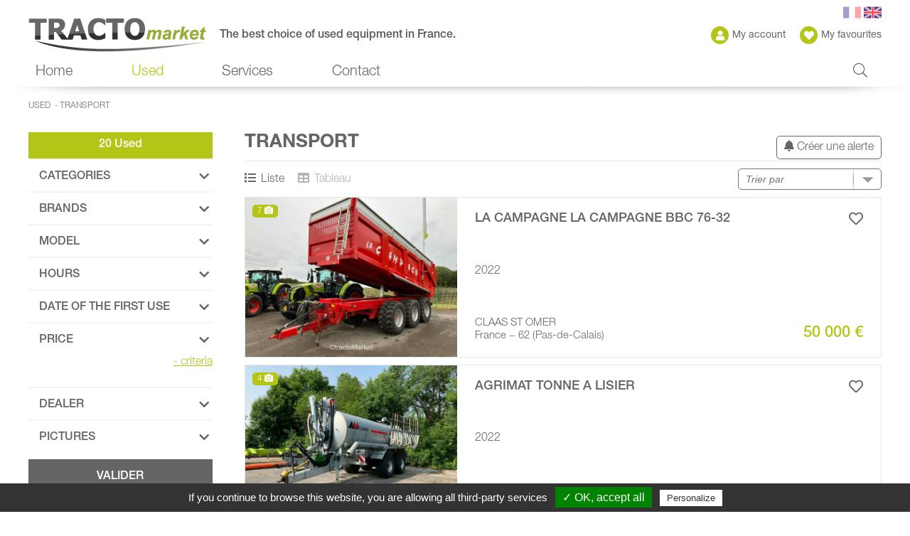

--- FILE ---
content_type: text/html; charset=utf-8
request_url: https://en.tractomarket.com/transport-_l_EN_r_99_va_1.html
body_size: 21851
content:
<!doctype html>
<html class="no-js" lang="en">
    <head>
            <script type="text/javascript" src="//static.clikeo.fr/tarteaucitron.js/tarteaucitron.js?201811"></script>
    <script type="text/javascript">
        var tarteaucitronForceLanguage = 'en'; /* supported: fr, en, de, es, it, pt, pl, ru */
        tarteaucitron.init({
            "hashtag"        : "#tarteaucitron", 
            "highPrivacy"    : false, 
            "orientation"    : "bottom",
            "adblocker"      : false,            
            "showAlertSmall" : false,          
            "cookieslist"    : true,           
            "removeCredit"   : false, 
            "showIcon" 		 : false,
                    });
    </script>
            <meta charset="utf-8">
        <meta http-equiv="x-ua-compatible" content="ie=edge">
                    <title>Transport - tractoMarket</title>
                
<meta name="generator" content="Clikeo (www.clikeo.fr)" />
<meta name="google-site-verification" content="-_xxAGmu5dciEyrUhEZMeM3RcCZUWnHdid1CD2s6WO0" />
<meta property="og:site_name" content="tractoMarket" />
<meta property="og:type" content="product" />
<meta property="og:image" content="https://en.tractomarket.com/tractomarket_images/site/logo-tractomarket.png" />
<meta property="og:image:width" content="250" />
<meta property="og:image:height" content="48" />
<meta property="og:description" content="TRACTOMARKET est le site des matériels d'occasion proposées par les succursales de CLAAS RESEAU AGRICOLE. Plus de 10 Responsables Occasions ..." />
<script type="application/ld+json">
[{"@context":"http:\/\/schema.org\/","@type":"Organization","name":"tractoMarket","brand":"tractoMarket","url":"https:\/\/en.tractomarket.com","sameAs":["#"]},{"@context":"http:\/\/schema.org\/","@type":"BreadcrumbList","itemListElement":[{"@type":"ListItem","Position":0,"item":{"@id":"used-_l_EN_r_4.html","name":"Used"}},{"@type":"ListItem","Position":1,"item":{"@id":"transport-_l_EN_r_99.html","name":"Transport"}}]}]
</script>

                    <meta name="description"            content=""/>
            <meta name="keywords"               content=",Transport"/>
        
        <meta name="viewport" content="width=device-width, initial-scale=1, shrink-to-fit=no">

        <link rel="canonical" href="https://en.tractomarket.com/transport-_l_EN_r_99_va_1.html" />        

		<link rel="shortcut icon" href="/favicon.ico" type="image/x-icon" />

        <link href="https://cdn.claas.com/common/fonts/CNHelvetica23/complete/2d22751f-1e6a-434f-aaea-0b4bf9dce64d.css" rel="stylesheet" type="text/css" />
        <link href="/tractomarket_images/tractomarket.css?1763369525" rel="stylesheet" type="text/css" />
        <link href="/tractomarket_images/tractomarket.css?1763369525" rel="stylesheet" type="text/css" media="print"/>

                                
<link rel="stylesheet" href="https://static.clikeo.fr/fontawesome-5-last/css/fontawesome-all.min.css" type="text/css"/>
<link rel="stylesheet" href="templates/js/icheck/square/square.css" type="text/css"/>
<link rel="stylesheet" href="templates/js/mmenu/jquery.mmenu.all.css" type="text/css"/>
<link rel="stylesheet" href="templates/js/ionRangeSlider/ion.rangeSlider.css" type="text/css"/>
<link rel="stylesheet" href="templates/js/fancybox.3/jquery.fancybox.min.css" type="text/css"/>
<link rel="stylesheet" href="https://cdnjs.cloudflare.com/ajax/libs/slick-carousel/1.9.0/slick-theme.css" type="text/css"/>
<link rel="stylesheet" href="https://cdnjs.cloudflare.com/ajax/libs/slick-carousel/1.9.0/slick.css" type="text/css"/>         
<script type="text/javascript" src="templates/js/jquery-3.7.1.min.js" ></script>
<script type="text/javascript" src="templates/js/jquery-ui.1.14.0.min.js" ></script>
<script type="text/javascript" src="templates/js/js.cookie.js" ></script>                    	
<!-- START Tarteaucitron -->
<!-- Start GoogleAnalytics -->
        	<script type="text/javascript">
        		tarteaucitron.user.gtagUa = 'UA-139988486-1';
        		tarteaucitron.user.gajsUa = 'UA-139988486-1';
        		tarteaucitron.user.analyticsMore = function () {
                	var pluginUrl = '//www.google-analytics.com/plugins/ga/inpage_linkid.js';
_gaq.push(['_require', 'inpage_linkid', pluginUrl]);
_gaq.push(['_setAccount', 'UA-139988486-1']);
            	};
            	(tarteaucitron.job = tarteaucitron.job || []).push('gajs');
        	</script>
<!-- End GoogleAnalytics -->
<!-- Start Matomo -->
<script type="text/javascript">
var _paq = _paq || [];
_paq.push(['enableLinkTracking']);
_paq.push(['setEcommerceView',
				false,
				false,
				'Transport'
			]);
_paq.push(['trackPageView']);
		(function() {
    		var u="https://matomo.clikeo.fr/";
    		_paq.push(['enableHeartBeatTimer', 15]);
			_paq.push(['setTrackerUrl', u+'piwik.php']);
    		_paq.push(['setSiteId', 31]);
    		var d=document, g=d.createElement('script'), s=d.getElementsByTagName('script')[0];
    		g.type='text/javascript'; g.async=true; g.defer=true; g.src=u+'piwik.js'; s.parentNode.insertBefore(g,s);
			})();
</script>
<noscript><p><img src="https://matomo.clikeo.fr/piwik.php?idsite=31&rec=1&bots=1" style="border:0;" alt="" /></p></noscript>
<!-- End Matomo -->
<!-- END Tarteaucitron -->

                        <script type="text/javascript">
            /*(tarteaucitron.job = tarteaucitron.job || []).push('recaptcha');*/
        </script>
    </head>
    <body  >

        <div class="page _debug ">
        	<div class="overlay"></div>
        	<p id="back-top"><a><span></span></a></p>
                                <header>
                    <div class="clk-row">
                        <div class="col-s-1 header">
            				<a href="home-_l_EN_r_3.html" title="tractomarket" class="logo">
                                <img src="/tractomarket_images/site/logo-tractomarket.png" alt="tractomarket - tractoMarket"/>
                                <span>The best choice of used equipment in France.</span>
                            </a>
                                                        <div class="header-right hide-s no-print">
                                <div class="langue">
                                                                                                                        &nbsp; <a href="transport-_l_FR_r_99.html"><img
                                                src="/tractomarket_images/site/fr.png"
                                                alt="Français" border="0" /></a>
                                                                                                                                                                &nbsp; <img
                                                src="/tractomarket_images/site/en.png"
                                                alt="English" border="0" />
                                                                                                            </div>


                                <a href="https://en.tractomarket.com/index.phtml?lng=EN&srub=306&InitClient"> <i class="fas fa-user"></i> My account</a>

                                <div class="link-fav" title="Voir ma liste">
                                    <i class="fas fa-heart"></i> My favourites<span id="ma-liste-count"></span>
                                    <form name="fav-form" id="fav-form" action="index.phtml" method="get">
                                        <input type="hidden" id="fav-json" name="fav-json" value='' />
                                        <input type="hidden" id="manageListeFavs" name="manageListeFavs" value='1' />
                                                                                <div class="fav-layer" id="fav-layer">
                                                                                        <a class="fav-btn" href="javascript:void(0)">My favorites</a>
                                        </div>
                                                                            </form>
                                </div>

                            </div>
                        </div>
                    </div>
	        	</header>
    			<nav class="no-print">
                        				<div class="nav-mobile">
                        <div class="burger">
                            <a href="#mobile_menu"><i class="fas fa-bars"></i></a>
                            <a href="#" class="search-nav"><i class="fas fa-search"></i></a>
                        </div>
                        <div class="nav-mobile-right">
                            <div class="langue">
                                                                                                            &nbsp; <a href="transport-_l_FR_r_99.html"><img
                                            src="/tractomarket_images/site/fr.png"
                                            alt="Français" border="0" /></a>
                                                                                                                                                &nbsp; <img
                                            src="/tractomarket_images/site/en.png"
                                            alt="English" border="0" />
                                                                                                </div>
                            <a href="https://en.tractomarket.com/index.phtml?lng=EN&srub=306&InitClient"> <i class="fas fa-user"></i> </a>
                            <a href="" title="Voir ma liste"> <i class="fas fa-heart"></i></a>
                        </div>
                    </div>
                    <ul class="nav">
    					                                                            <li  class=" " >
                                    <a  href="home-_l_EN_r_3.html"  >Home </a>

                                                                    </li>
                                                                                                                <li  class=" selected   hsbn " >
                                    <a  >Used </a>

                                                                                                                   <div class="sousnav">
                                            <ul>
                                                                                                                                                            <li >
                                                            <a href="certified-advertisements-_l_EN_r_317.html"  >
                                                            Certified advertisements <small>(1)</small></a>
                                                                                                                     </li>
                                                                                                                                                                                                                                                                                                                    <li >
                                                            <a href="tractors-_l_EN_r_5.html"  >
                                                            Tractors <small>(245)</small></a>
                                                                                                                                                                                             <div class="__sousnav">
                                                                    <ul>
                                                                                                                                                                                                                                    <li >
                                                                                    <a href="farm-tractors-_l_EN_r_6.html"  >
                                                                                    Farm Tractors <small>(224)</small></a>
                                                                                </li>
                                                                        		                                                                                                                                                                                                                                                                                                                <li >
                                                                                    <a href="orchard-tractor-_l_EN_r_7.html"  >
                                                                                    Orchard tractor <small>(2)</small></a>
                                                                                </li>
                                                                        		                                                                                                                                                                                                                                                                                                                <li >
                                                                                    <a href="vineyard-tractors-_l_EN_r_8.html"  >
                                                                                    Vineyard tractors <small>(7)</small></a>
                                                                                </li>
                                                                        		                                                                                                                                                                                                                                                                                                                <li >
                                                                                    <a href="straddle-tractors-_l_EN_r_9.html"  >
                                                                                    Straddle tractors <small>(2)</small></a>
                                                                                </li>
                                                                        		                                                                                                                                                                                                                                                                                                                                                                                                                                                                                                                                                                                                                                                                                                                                                                                                                                        </ul>
                                                                </div>
                                                                                                                                                                                    </li>
                                                                                                                                                                                                                <li >
                                                            <a href="harvesting-equipment-_l_EN_r_17.html"  >
                                                            Harvesting Equipment <small>(112)</small></a>
                                                                                                                                                                                             <div class="__sousnav">
                                                                    <ul>
                                                                                                                                                                                                                                    <li >
                                                                                    <a href="combine-harvester-and-accessories-_l_EN_r_18.html"  >
                                                                                    Combine Harvester and Accessories <small>(70)</small></a>
                                                                                </li>
                                                                        		                                                                                                                                                                                                                                                                                                                <li >
                                                                                    <a href="forage-harvester-and-accessories-_l_EN_r_26.html"  >
                                                                                    Forage Harvester and Accessories <small>(33)</small></a>
                                                                                </li>
                                                                        		                                                                                                                                                                                                                                                                                                                                                                                                                                                                                                                                                                                                                        <li >
                                                                                    <a href="grape-harvesting-machine-_l_EN_r_34.html"  >
                                                                                    Grape harvesting machine <small>(9)</small></a>
                                                                                </li>
                                                                        		                                                                                                                                                                                                                        </ul>
                                                                </div>
                                                                                                                                                                                    </li>
                                                                                                                                                                                                                <li >
                                                            <a href="soil-ground-work-_l_EN_r_37.html"  >
                                                            Soil/ground work <small>(68)</small></a>
                                                                                                                                                                                             <div class="__sousnav">
                                                                    <ul>
                                                                                                                                                                                                                                    <li >
                                                                                    <a href="power-harrow-_l_EN_r_38.html"  >
                                                                                    Power harrow <small>(13)</small></a>
                                                                                </li>
                                                                        		                                                                                                                                                                                                                                                                                                                <li >
                                                                                    <a href="disc-tine-tillage-equipment-_l_EN_r_47.html"  >
                                                                                    Disc, tine & tillage equipment <small>(56)</small></a>
                                                                                </li>
                                                                        		                                                                                                                                                                                                                        </ul>
                                                                </div>
                                                                                                                                                                                    </li>
                                                                                                                                                                                                                <li >
                                                            <a href="seed-drill-_l_EN_r_61.html"  >
                                                            Seed Drill <small>(15)</small></a>
                                                                                                                                                                                             <div class="__sousnav">
                                                                    <ul>
                                                                                                                                                                                                                                    <li >
                                                                                    <a href="conventional-till-seed-drill-_l_EN_r_62.html"  >
                                                                                    Conventional-Till Seed Drill <small>(1)</small></a>
                                                                                </li>
                                                                        		                                                                                                                                                                                                                                                                                                                <li >
                                                                                    <a href="no-till-seed-drill-_l_EN_r_63.html"  >
                                                                                    No-Till Seed Drill <small>(4)</small></a>
                                                                                </li>
                                                                        		                                                                                                                                                                                                                                                                                                                <li >
                                                                                    <a href="precision-seeder-_l_EN_r_64.html"  >
                                                                                    Precision Seeder <small>(8)</small></a>
                                                                                </li>
                                                                        		                                                                                                                                                                                                                                                                                                                <li >
                                                                                    <a href="combine-drill-harrow-drill-etc--_l_EN_r_65.html"  >
                                                                                    Combine Drill (harrow + drill, etc.) <small>(1)</small></a>
                                                                                </li>
                                                                        		                                                                                                                                                                                                                                                                                                                                                                            </ul>
                                                                </div>
                                                                                                                                                                                    </li>
                                                                                                                                                                                                                <li >
                                                            <a href="sprayers-fertilisation-_l_EN_r_68.html"  >
                                                            Sprayers - Fertilisation <small>(63)</small></a>
                                                                                                                                                                                             <div class="__sousnav">
                                                                    <ul>
                                                                                                                                                                                                                                                                                                                                                                                        <li >
                                                                                    <a href="fertiliser-spreader-_l_EN_r_69.html"  >
                                                                                    Fertiliser spreader <small>(20)</small></a>
                                                                                </li>
                                                                        		                                                                                                                                                                                                                                                                                                                <li >
                                                                                    <a href="manure-spreader-_l_EN_r_70.html"  >
                                                                                    Manure spreader <small>(5)</small></a>
                                                                                </li>
                                                                        		                                                                                                                                                                                                                                                                                                                <li >
                                                                                    <a href="other-spreader-_l_EN_r_76.html"  >
                                                                                    Other spreader <small>(7)</small></a>
                                                                                </li>
                                                                        		                                                                                                                                                                                                                                                                                                                <li >
                                                                                    <a href="trailed-sprayer-_l_EN_r_71.html"  >
                                                                                    Trailed sprayer <small>(11)</small></a>
                                                                                </li>
                                                                        		                                                                                                                                                                                                                                                                                                                <li >
                                                                                    <a href="self-propelled-sprayer-_l_EN_r_72.html"  >
                                                                                    Self-propelled sprayer <small>(2)</small></a>
                                                                                </li>
                                                                        		                                                                                                                                                                                                                                                                                                                <li >
                                                                                    <a href="tractor-mounted-sprayer-_l_EN_r_73.html"  >
                                                                                    Tractor-mounted sprayer <small>(7)</small></a>
                                                                                </li>
                                                                        		                                                                                                                                                                                                                                                                                                                <li >
                                                                                    <a href="vine-sprayer-_l_EN_r_75.html"  >
                                                                                    Vine sprayer <small>(8)</small></a>
                                                                                </li>
                                                                        		                                                                                                                                                                                                                                                                                                                                                                                                                                                                    <li >
                                                                                    <a href="liquid-manure-spreader-_l_EN_r_103.html"  >
                                                                                    Liquid manure spreader <small>(7)</small></a>
                                                                                </li>
                                                                        		                                                                                                                                                                                                                        </ul>
                                                                </div>
                                                                                                                                                                                    </li>
                                                                                                                                                                                                                <li >
                                                            <a href="baler-chaine-verte-_l_EN_r_80.html"  >
                                                            Baler - Chaine verte <small>(170)</small></a>
                                                                                                                                                                                             <div class="__sousnav">
                                                                    <ul>
                                                                                                                                                                                                                                                                                                                                                                                        <li >
                                                                                    <a href="round-baler-_l_EN_r_83.html"  >
                                                                                    Round baler <small>(26)</small></a>
                                                                                </li>
                                                                        		                                                                                                                                                                                                                                                                                                                <li >
                                                                                    <a href="small-square-baler-_l_EN_r_85.html"  >
                                                                                    Small square baler <small>(4)</small></a>
                                                                                </li>
                                                                        		                                                                                                                                                                                                                                                                                                                <li >
                                                                                    <a href="large-square-baler-_l_EN_r_84.html"  >
                                                                                    Large square baler <small>(7)</small></a>
                                                                                </li>
                                                                        		                                                                                                                                                                                                                                                                                                                <li >
                                                                                    <a href="baler-wrapper-combination-_l_EN_r_86.html"  >
                                                                                    Baler wrapper combination <small>(5)</small></a>
                                                                                </li>
                                                                        		                                                                                                                                                                                                                                                                                                                <li >
                                                                                    <a href="mower-_l_EN_r_87.html"  >
                                                                                    Mower <small>(61)</small></a>
                                                                                </li>
                                                                        		                                                                                                                                                                                                                                                                                                                <li >
                                                                                    <a href="mower-conditioner-_l_EN_r_88.html"  >
                                                                                    Mower conditioner <small>(14)</small></a>
                                                                                </li>
                                                                        		                                                                                                                                                                                                                                                                                                                <li >
                                                                                    <a href="tedder-_l_EN_r_89.html"  >
                                                                                    Tedder <small>(43)</small></a>
                                                                                </li>
                                                                        		                                                                                                                                                                                                                                                                                                                                                                                                                                                                    <li >
                                                                                    <a href="rake-_l_EN_r_91.html"  >
                                                                                    Rake <small>(20)</small></a>
                                                                                </li>
                                                                        		                                                                                                                                                                                                                                                                                                                                                                                                                                                                    <li >
                                                                                    <a href="self-loading-wagons-_l_EN_r_93.html"  >
                                                                                    Self loading wagons <small>(3)</small></a>
                                                                                </li>
                                                                        		                                                                                                                                                                                                                        </ul>
                                                                </div>
                                                                                                                                                                                    </li>
                                                                                                                                                                                                                <li  class="selected" >
                                                            <a href="transport-_l_EN_r_99.html"  class="selected"  >
                                                            Transport <small>(20)</small></a>
                                                                                                                                                                                             <div class="__sousnav">
                                                                    <ul>
                                                                                                                                                                                                                                    <li >
                                                                                    <a href="farm-trailer-_l_EN_r_100.html"  >
                                                                                    Farm trailer <small>(20)</small></a>
                                                                                </li>
                                                                        		                                                                                                                                                                                                                                                                                                                <li >
                                                                                    <a href="cereal-tipping-trailer-_l_EN_r_101.html"  >
                                                                                    Cereal tipping trailer <small>(9)</small></a>
                                                                                </li>
                                                                        		                                                                                                                                                                                                                                                                                                                <li >
                                                                                    <a href="tipping-trailer-_l_EN_r_102.html"  >
                                                                                    Tipping trailer <small>(1)</small></a>
                                                                                </li>
                                                                        		                                                                                                                                                                                                                                                                                                                                                                                                                                                                                                                                                                                                                                                                                                                                                                                                                                                                                                                                <li >
                                                                                    <a href="self-loading-wagons-_l_EN_r_108.html"  >
                                                                                    Self loading wagons <small>(3)</small></a>
                                                                                </li>
                                                                        		                                                                                                                                                                                                                                                                                                                                                                                                                                                                                                                                </ul>
                                                                </div>
                                                                                                                                                                                    </li>
                                                                                                                                                                                                                <li >
                                                            <a href="telescopic-handlers-loaders-_l_EN_r_121.html"  >
                                                            Telescopic handlers - Loaders <small>(43)</small></a>
                                                                                                                                                                                             <div class="__sousnav">
                                                                    <ul>
                                                                                                                                                                                                                                    <li >
                                                                                    <a href="equipment-accessories-_l_EN_r_122.html"  >
                                                                                    Equipment / accessories <small>(2)</small></a>
                                                                                </li>
                                                                        		                                                                                                                                                                                                                                                                                                                <li >
                                                                                    <a href="telescopic-forklift-_l_EN_r_134.html"  >
                                                                                    Telescopic Forklift <small>(37)</small></a>
                                                                                </li>
                                                                        		                                                                                                                                                                                                                                                                                                                                                                                                                                                                    <li >
                                                                                    <a href="loaders-_l_EN_r_148.html"  >
                                                                                    Loaders <small>(41)</small></a>
                                                                                </li>
                                                                        		                                                                                                                                                                                                                                                                                                                                                                            </ul>
                                                                </div>
                                                                                                                                                                                    </li>
                                                                                                                                                                                                                <li >
                                                            <a href="other-equipment-_l_EN_r_166.html"  >
                                                            Other equipment <small>(85)</small></a>
                                                                                                                                                                                             <div class="__sousnav">
                                                                    <ul>
                                                                                                                                                                                                                                    <li >
                                                                                    <a href="rolls-presses-_l_EN_r_167.html"  >
                                                                                    Rolls & presses <small>(2)</small></a>
                                                                                </li>
                                                                        		                                                                                                                                                                                                                                                                                                                <li >
                                                                                    <a href="shredders-_l_EN_r_168.html"  >
                                                                                    Shredders <small>(23)</small></a>
                                                                                </li>
                                                                        		                                                                                                                                                                                                                                                                                                                                                                                                                                                                    <li >
                                                                                    <a href="livestock-equipment-_l_EN_r_180.html"  >
                                                                                    Livestock equipment <small>(18)</small></a>
                                                                                </li>
                                                                        		                                                                                                                                                                                                                                                                                                                <li >
                                                                                    <a href="special-crop-equipment-_l_EN_r_197.html"  >
                                                                                    Special crop equipment <small>(2)</small></a>
                                                                                </li>
                                                                        		                                                                                                                                                                                                                                                                                                                                                                                                                                                                    <li >
                                                                                    <a href="spare-parts-and-accessories-_l_EN_r_221.html"  >
                                                                                    Spare parts and accessories <small>(9)</small></a>
                                                                                </li>
                                                                        		                                                                                                                                                                                                                                                                                                                <li >
                                                                                    <a href="wheels-tyres-twin-wheels-_l_EN_r_253.html"  >
                                                                                    Wheels, Tyres, Twin wheels <small>(1)</small></a>
                                                                                </li>
                                                                        		                                                                                                                                                                                                                                                                                                                                                                                                                                                                    <li >
                                                                                    <a href="wine-growing-equipment-_l_EN_r_260.html"  >
                                                                                    Wine-growing equipment <small>(32)</small></a>
                                                                                </li>
                                                                        		                                                                                                                                                                                                                                                                                                                <li >
                                                                                    <a href="wine-making-equipment-_l_EN_r_276.html"  >
                                                                                    Wine Making equipment <small>(4)</small></a>
                                                                                </li>
                                                                        		                                                                                                                                                                                                                                                                                                                <li >
                                                                                    <a href="dumpers-_l_EN_r_283.html"  >
                                                                                    Dumpers <small>(1)</small></a>
                                                                                </li>
                                                                        		                                                                                                                                                                                                                                                                                                                <li >
                                                                                    <a href="road-construction-equipment-_l_EN_r_291.html"  >
                                                                                    Road Construction Equipment <small>(12)</small></a>
                                                                                </li>
                                                                        		                                                                                                                                                                                                                        </ul>
                                                                </div>
                                                                                                                                                                                    </li>
                                                                                                                                                </ul>
                                        </div>
                                                                                                            </li>
                                                                                                                <li  class=" " >
                                    <a  href="services-_l_EN_r_304.html"  >Services </a>

                                                                    </li>
                                                                                                                <li  class=" " >
                                    <a  href="contact-_l_EN_r_315.html"  >Contact </a>

                                                                    </li>
                                                                            <li class="li-search">
                            <a href="#" class="search-nav"><i class="fal fa-search"></i></a>
                        </li>
    				</ul>
    			</nav>
                                    <div class="search-panel no-print" style="display: none;">
                        
<form method="get" action="index.phtml" class="autocomplete">
    <input type="hidden" name="srub" value="305">
    <input type="hidden" name="lng" value="EN">
    <div class="fieldset">
        <label for="keyword" style="display:none;">Mots clés</label>
        <input type="text" id="SEARCH_LIVE" name="SKEYWORD" value="" placeholder="I am looking for a tractor, harvesting equipment, ...">
        <button type="submit"><i class="fas fa-search"></i></button>
    </div>
    <div class="nb-annonces">
        <span id="live-search-count" rel="789">789&nbsp;annonces</span>
    </div>
    </form>                    </div>
                             			<section>
                                <div class="clk-row no-print">
                    <div class="col-s-1">
                                                    <div class="breadcrumb hide-s">
                                                                                                                                                                                <a href="used-_l_EN_r_4.html">Used</a>&nbsp;
                                                                                                         -                                                                             <a href="transport-_l_EN_r_99.html">Transport</a>&nbsp;
                                                                                                                                </div>
                                            </div>
                </div>
                                  <div class="clk-row">
	<div class="col-l-6-24">
		<div class="show-m">
			<div class="btn-gamme-wrapper">
				<a data-fancybox="filtres" data-src="#filtres" class="filtres-btn" href="javascript:void(0)">
	               Filter  <i class="fas fa-chevron-down" ></i>
	            </a>
				<select name="sort" id="sort_top2" class="select-css">
	            	<option value="">Trier par </option>
		            <option value="datecredesc" 	>Annonces récentes</option>
		            <option value="asc" 			>Prix croissants</option>
		            <option value="desc" 			>Prix décroissants</option>
		            <option value="constructeurasc" >Marque croissante</option>
		            <option value="constructeurdesc" >Marque décroissante</option>
		            <option value="titre" 			>Ordre alphabetique</option>
		            <option value="prop3" 			>Année croissante</option>
		            <option value="prop3desc" 		>Année décroissante</option>
		            <option value="prop2" 			>Heures croissantes</option>
		            <option value="prop2desc" 		>Heures decroissantes</option>
		            <option value="prop16" 			>Puissance croissantes</option>
		            <option value="prop16desc" 		>Puissance décroissante</option>
		        </select>
			</div>
		</div>

		<div class="nbAnnonces">
							20
						Used					</div>
		<div class="hide-m-lower">
			<div class="filtres" id="filtres">
				<form action="index.phtml" method="get" name="facette" id="facette">
		        	<input type="hidden" name="srub" value="99"/>
		        	<input type="hidden" name="lng" value="EN"/>
		         	<input type="hidden" id="sort" name="sort" value=""/>
					<input type="hidden" name="ForceRech" value="1"/>
																									
											
													
															<div class="titre-filtre-panel active">
									Categories <i class="fas fa-chevron-up"></i>
								</div>
								<div class="filtre-panel hide-panel" id="pan_cat">
									
							    							            	<li  class="selected" >
							                <a href="transport-_l_EN_r_99.html">Transport  <small>(20)</small></a>
						            	</li>
						        																		       								            	<li  style="padding-left:10px">
								                <a href="farm-trailer-_l_EN_r_100.html">Farm trailer  <small>(20)</small></a>
							            	</li>
							            								        								    									       								            	<li  style="padding-left:10px">
								                <a href="cereal-tipping-trailer-_l_EN_r_101.html">Cereal tipping trailer  <small>(9)</small></a>
							            	</li>
							            								        								    									       								            	<li  style="padding-left:10px">
								                <a href="tipping-trailer-_l_EN_r_102.html">Tipping trailer  <small>(1)</small></a>
							            	</li>
							            								        								    									       								    									       								    									       								    									       								    									       								            	<li  style="padding-left:10px">
								                <a href="self-loading-wagons-_l_EN_r_108.html">Self loading wagons  <small>(3)</small></a>
							            	</li>
							            								        								    									       								    									       								    								    </div>
																		

																				<div class="titre-filtre-panel active">
						Brands <i class="fas fa-chevron-up"></i>
					</div>
					<div class="filtre-panel hide-panel" id="pan_brand">
						<div class="recherche-filtre-panel">
							<input type="" name="_nullSearchBrand"  placeholder="Rechercher" id="marquesInput" onkeyup="marquesSearch()"> <button><i class="fas fa-search"></i></button>
						</div>
						<ul id="marquesList">
							<input type="hidden" name="setMarqueSet" value="1"/>
										           			<li>
			           				<label>
				           				<input type="checkbox" id="setMarque447" name="setMarque[]" value="447"
				           					class="checkbox_check" >
				           					Agrimat <small>(1)</small>
				           			</label>
			           			</li>
			                			           			<li>
			           				<label>
				           				<input type="checkbox" id="setMarque210" name="setMarque[]" value="210"
				           					class="checkbox_check" >
				           					Armor <small>(1)</small>
				           			</label>
			           			</li>
			                			           			<li>
			           				<label>
				           				<input type="checkbox" id="setMarque3" name="setMarque[]" value="3"
				           					class="checkbox_check" >
				           					Claas <small>(1)</small>
				           			</label>
			           			</li>
			                			           			<li>
			           				<label>
				           				<input type="checkbox" id="setMarque30" name="setMarque[]" value="30"
				           					class="checkbox_check" >
				           					Coutand <small>(1)</small>
				           			</label>
			           			</li>
			                			           			<li>
			           				<label>
				           				<input type="checkbox" id="setMarque32" name="setMarque[]" value="32"
				           					class="checkbox_check" >
				           					Jeulin <small>(1)</small>
				           			</label>
			           			</li>
			                			           			<li>
			           				<label>
				           				<input type="checkbox" id="setMarque73" name="setMarque[]" value="73"
				           					class="checkbox_check" >
				           					Joskin <small>(2)</small>
				           			</label>
			           			</li>
			                			           			<li>
			           				<label>
				           				<input type="checkbox" id="setMarque284" name="setMarque[]" value="284"
				           					class="checkbox_check" >
				           					La Campagne <small>(1)</small>
				           			</label>
			           			</li>
			                			           			<li>
			           				<label>
				           				<input type="checkbox" id="setMarque212" name="setMarque[]" value="212"
				           					class="checkbox_check" >
				           					Legrand <small>(1)</small>
				           			</label>
			           			</li>
			                			           			<li>
			           				<label>
				           				<input type="checkbox" id="setMarque97" name="setMarque[]" value="97"
				           					class="checkbox_check" >
				           					Maitre <small>(3)</small>
				           			</label>
			           			</li>
			                			           			<li>
			           				<label>
				           				<input type="checkbox" id="setMarque471" name="setMarque[]" value="471"
				           					class="checkbox_check" >
				           					Mam Legrand <small>(1)</small>
				           			</label>
			           			</li>
			                			           			<li>
			           				<label>
				           				<input type="checkbox" id="setMarque254" name="setMarque[]" value="254"
				           					class="checkbox_check" >
				           					Mauguin <small>(3)</small>
				           			</label>
			           			</li>
			                			           			<li>
			           				<label>
				           				<input type="checkbox" id="setMarque323" name="setMarque[]" value="323"
				           					class="checkbox_check" >
				           					Mengele <small>(1)</small>
				           			</label>
			           			</li>
			                			           			<li>
			           				<label>
				           				<input type="checkbox" id="setMarque177" name="setMarque[]" value="177"
				           					class="checkbox_check" >
				           					Pichon <small>(1)</small>
				           			</label>
			           			</li>
			                			           			<li>
			           				<label>
				           				<input type="checkbox" id="setMarque35" name="setMarque[]" value="35"
				           					class="checkbox_check" >
				           					Rolland <small>(2)</small>
				           			</label>
			           			</li>
			                						</ul>
					</div>

																				<div class="titre-filtre-panel active">
						Model <i class="fas fa-chevron-up" ></i>
					</div>
					<div class="filtre-panel hide-panel" id="pan_keyword" >
						<div class="recherche-filtre-panel">
							<input type="text" name="SKEYWORD" placeholder="Rechercher" value=""> <button type="submit"><i class="fas fa-search"></i> </button>
						</div>
					</div>
															

																																	
																					<div>
								<div class="titre-filtre-panel active">
									Hours <i class="fas fa-chevron-up"></i>
								</div>
								<div class="filtre-panel hide-panel" id="pan_prop2">
									<input type="text" id="range_2" name="range_2" value=""
								        data-type="double"
								        data-min="0"
								        data-max="2"
								        data-from=""
								        data-to=""
								        data-grid="false"
								        data-skin="modern"
								        data-step="1"
								    />
								</div>
								<input type="hidden" name="prop2_min" id="prop2_min" value="0" />
								<input type="hidden" name="prop2_max" id="prop2_max" value="0" />
							</div>
								
								    <script>
										$(document).ready(function() {
											$("#range_2").ionRangeSlider({
										       	grid_snap: true,
										       	postfix :" h",
				    							onChange: function (data) {
				            						$("#prop2_min").val(data.from);
				            						$("#prop2_max").val(data.to);
				            					},
				            					onFinish: function (data) {
				            						/*if( data.from!=$("#prop2_min").val()
				            							|| data.to!=$("#prop2_max").val() ) {
				            							alert ( data.from+"!="+$("#prop2_min").val() +"\n"+
				            							       data.to+"!="+$("#prop2_max").val())

				            						}
				            						*/
				            						//$('#facette').submit();
				            						console.log(data.from+"!="+$("#prop2_min").val());
				            						console.log(data.to+"!="+$("#prop2_max").val());
				            					},
										    });
										});
								    </script>
								
																								
																					<div>
								<div class="titre-filtre-panel active">
									Date of the first use <i class="fas fa-chevron-up"></i>
								</div>
								<div class="filtre-panel hide-panel" id="pan_prop3">
									<input type="text" id="range_3" name="range_3" value=""
								        data-type="double"
								        data-min="1990"
								        data-max="2022"
								        data-from=""
								        data-to=""
								        data-grid="false"
								        data-skin="modern"
								        data-step="1"
								    />
								</div>
								<input type="hidden" name="prop3_min" id="prop3_min" value="0" />
								<input type="hidden" name="prop3_max" id="prop3_max" value="0" />
							</div>
								
								    <script>
										$(document).ready(function() {
											$("#range_3").ionRangeSlider({
										       	grid_snap: true,
										       	postfix :"",
				    							onChange: function (data) {
				            						$("#prop3_min").val(data.from);
				            						$("#prop3_max").val(data.to);
				            					},
				            					onFinish: function (data) {
				            						/*if( data.from!=$("#prop3_min").val()
				            							|| data.to!=$("#prop3_max").val() ) {
				            							alert ( data.from+"!="+$("#prop3_min").val() +"\n"+
				            							       data.to+"!="+$("#prop3_max").val())

				            						}
				            						*/
				            						//$('#facette').submit();
				            						console.log(data.from+"!="+$("#prop3_min").val());
				            						console.log(data.to+"!="+$("#prop3_max").val());
				            					},
										    });
										});
								    </script>
								
																																																																												
																										<div>
							<div class="titre-filtre-panel active">Price <i class="fas fa-chevron-up"></i></div>
																					<div class="filtre-panel hide-panel" id="pan_price">
								<input type="text" class="range_price" name="range_price" value=""
							        data-type="double"
							        data-min="12000"
							        data-max="95000"
							        data-from="12000"
							        data-to="95000"
							        data-grid="false"
							        data-skin="modern"
							        data-step="1000"
							        data-min-interval="1000"
							    />
							</div>
							<input type="hidden" name="clkpmi" id="clkpmi" value="12000" />
							<input type="hidden" name="clkpma" id="clkpma" value="95000" />
													</div>
																				
					<p style="text-align:right;" id="more_crit">
						<a href='javascript:void(0)'>
							<span>-</span>
							criteria
						</a>
					</p>
					<div id="pan_more"  >

																																									

																						
																																									

																						
																																									

																						
						
																															<div class="titre-filtre-panel active">
								Dealer <i class="fas fa-chevron-up"></i>
							</div>
							<div class="filtre-panel hide-panel" id="pan_cra">
								<ul id="craList">
									<input type="hidden" name="setCRASet" value="1"/>
														           			<li>
					           				<label>
						           				<input type="checkbox" id="setCRA5" name="setCRA[]" value="5"
						           				class="checkbox_check"  onchange="facette.submit()">
						           					CLAAS AQUITAINE <small>(1)</small>
						           			</label>
					           			</li>
					                					           			<li>
					           				<label>
						           				<input type="checkbox" id="setCRA1" name="setCRA[]" value="1"
						           				class="checkbox_check"  onchange="facette.submit()">
						           					CLAAS AUVERGNE <small>(1)</small>
						           			</label>
					           			</li>
					                					           			<li>
					           				<label>
						           				<input type="checkbox" id="setCRA8" name="setCRA[]" value="8"
						           				class="checkbox_check"  onchange="facette.submit()">
						           					CLAAS BOURGOGNE <small>(1)</small>
						           			</label>
					           			</li>
					                					           			<li>
					           				<label>
						           				<input type="checkbox" id="setCRA3" name="setCRA[]" value="3"
						           				class="checkbox_check"  onchange="facette.submit()">
						           					CLAAS BRETAGNE NORD <small>(3)</small>
						           			</label>
					           			</li>
					                					           			<li>
					           				<label>
						           				<input type="checkbox" id="setCRA6" name="setCRA[]" value="6"
						           				class="checkbox_check"  onchange="facette.submit()">
						           					CLAAS BRETAGNE SUD <small>(3)</small>
						           			</label>
					           			</li>
					                					           			<li>
					           				<label>
						           				<input type="checkbox" id="setCRA10" name="setCRA[]" value="10"
						           				class="checkbox_check"  onchange="facette.submit()">
						           					CLAAS MACON <small>(2)</small>
						           			</label>
					           			</li>
					                					           			<li>
					           				<label>
						           				<input type="checkbox" id="setCRA7" name="setCRA[]" value="7"
						           				class="checkbox_check"  onchange="facette.submit()">
						           					CLAAS PAYS DE LA LOIRE <small>(4)</small>
						           			</label>
					           			</li>
					                					           			<li>
					           				<label>
						           				<input type="checkbox" id="setCRA2" name="setCRA[]" value="2"
						           				class="checkbox_check"  onchange="facette.submit()">
						           					CLAAS ST OMER <small>(5)</small>
						           			</label>
					           			</li>
					                								</ul>
							</div>
																														<div class="titre-filtre-panel active">
							Pictures <i class="fas fa-chevron-up"></i>
						</div>
						<div class="filtre-panel hide-panel" id="pan_photo">
							<ul id="photoList">
								<li>
			           				<label>
				           				<label><input type="radio" id="clkphoto" name="clkphoto" value=""
				           				class="checkbox_check" checked='checked' onchange="facette.submit()">
				           					All</label>
				           			</label>
			           			</li>
				       			<li>
			           				<label>
				           				<label><input type="radio" id="clkphoto" name="clkphoto" value="O"
				           				class="checkbox_check"  onchange="facette.submit()">
				           					With photos <small>(16)</small></label>
				           			</label>
			           			</li>
				       			<li>
			           				<label>
				           				<label><input type="radio" id="clkphoto" name="clkphoto" value="N"
				           				class="checkbox_check"  onchange="facette.submit()">
				           					Without photos <small>(4)</small></label>
				           			</label>
			           			</li>
				       		</ul>
						</div>
					</div> 
					<input type="submit" value="valider" name="valider"/>
					<br/>
				</form>

			</div>
		</div>
	</div>

	<div class="col-l-18-24">


		        	<a href="index.phtml?lng=EN&srub=334&TRCTID=TRCT17643521141555&alerts-" rel='no-follow' class="btn-alert "><i class="fas fa-bell"></i> Créer une alerte</a>	 						<h1 class="titre-gamme">Transport</h1>
					 				<div class="tri-labels">
					        		     		        		     		        		     		        		     		        		     		        		     		        		     		        		     		        		     		        		     		        		     		        		     		        		     		        		     		</div>
		<div class="tri">
			<div class="affichage-liste">
				<span id="setListMode" class="active"><i class="fas fa-list"></i>Liste</span>
				<span id="setTabMode" ><i class="fas fa-table"></i>Tableau</span>
			</div>
			
				<script>
					$(document).ready(function() {

					 	$('#setListMode').on('click',function(){
					 		$('<input>').attr({ type: 'hidden', id: 'setListMode',  name: 'setListMode' ,'value':'1'}).appendTo('#facette');
					 		$('#facette').submit();
			            })
			           	$('#setTabMode').on('click',function(){
					 		$('<input>').attr({ type: 'hidden', id: 'setTabMode',  name: 'setTabMode' ,'value':'1'}).appendTo('#facette');
					 		$('#facette').submit();
			            })
			           	$('#sort_top , #sort_top2').on('change',function(){
			           		console.log('change'+$(this).val());
			           		$('#facette #sort').val($(this).val());
			           		$('#facette').submit();
			            });
					});
				</script>
			
		    <select name="sort" id="sort_top" class="select-css hide-m-lower">
	            <option value="">Trier par </option>
	            <option value="datecredesc" 	>Annonces récentes</option>
	            <option value="asc" 			>Prix croissants</option>
	            <option value="desc" 			>Prix décroissants</option>
	            <option value="constructeurasc" >Marque croissante</option>
	            <option value="constructeurdesc" >Marque décroissante</option>
	            <option value="titre" 			>Ordre alphabetique</option>
	            <option value="prop3" 			>Année croissante</option>
	            <option value="prop3desc" 		>Année décroissante</option>
	            <option value="prop2" 			>Heures croissantes</option>
	            <option value="prop2desc" 		>Heures decroissantes</option>
	            <option value="prop16" 			>Puissance croissantes</option>
	            <option value="prop16desc" 		>Puissance décroissante</option>
	        </select>
		</div>

		
		    <script>
				$(document).ready(function() {
					$('.tri-tableau i').click(function(){
					    var value = $(this).attr("rel");
					    $('#sort_top').val(value).trigger('click');
		           		$('#facette #sort').val($(this).attr("rel"));
		           		$('#facette').submit();
		           		$(this).addClass('selected');
		            });
				});
			</script>
		

										
		
		
		
							<div class="produit-liste linked ">
    <div class="clk-row">
        <div class="col-m-1-3 produit-liste-image">
            <div class="clk-wrap-img h75pct boxprd-image">
                                        					<div class="nbImages">7 <i class="fas fa-camera"></i></div>
    				                    <a href="la-campagne-bbc-76-32-_l_EN_r_99_i_14233.html" title="">
                        <img src="/tractomarket_images/produits/1758201711-img-4337_prd.jpg"  alt="" border="0" />
                    </a>
                                            </div>
        </div>
        <div class="col-m-2-3 produit-liste-desc">
            <div class="ma-liste">
	 <span id="wishlist-14233-14233"class="add-to-wishlist icon-prd" idproduit='14233' idreferencemultiple='14233' ><i class="far fa-heart" aria-hidden="true" title="Add to my list"></i></span>
</div>            <h2>La Campagne LA CAMPAGNE BBC 76-32</h2>
                        <div>
                2022

		 				        		        		        
		                    </div>

            <div class="produit-liste-desc-flex">
                <small>
                                        
                    	                    CLAAS ST OMER<br/>
	                		                    	France − 62 (Pas-de-Calais)
	                                                        </small>

                <div class="produit-liste-prix">
                                                                                        50 000 €
                                    </div>
            </div>
        </div>
    </div>
</div>						
		
							<div class="produit-liste linked ">
    <div class="clk-row">
        <div class="col-m-1-3 produit-liste-image">
            <div class="clk-wrap-img h75pct boxprd-image">
                                        					<div class="nbImages">4 <i class="fas fa-camera"></i></div>
    				                    <a href="tonne-a-lisier-_l_EN_r_99_i_11996.html" title="">
                        <img src="/tractomarket_images/produits/1762179902-5062e070-9ccf-477a-bb4a-76d53384c4c4_prd.jpg"  alt="" border="0" />
                    </a>
                                            </div>
        </div>
        <div class="col-m-2-3 produit-liste-desc">
            <div class="ma-liste">
	 <span id="wishlist-11996-11996"class="add-to-wishlist icon-prd" idproduit='11996' idreferencemultiple='11996' ><i class="far fa-heart" aria-hidden="true" title="Add to my list"></i></span>
</div>            <h2>Agrimat TONNE A LISIER</h2>
                        <div>
                2022

		 				        		        		        
		                    </div>

            <div class="produit-liste-desc-flex">
                <small>
                                        
                    	                    CLAAS MACON<br/>
	                		                    	France − 39 (Jura)
	                                                        </small>

                <div class="produit-liste-prix">
                                                                                        46 000 €
                                    </div>
            </div>
        </div>
    </div>
</div>																					<div class="banniere-desktop hide-s" style="margin-bottom: 10px">
							<img src="/tractomarket_images/banners/20190429-pub-tracto.jpg"  width="1200"  height="487"  alt=""  />
						</div>
																<div class="banniere-mobile show-s">
							<img src="/tractomarket_images/banners/20190429-pub-tracto.jpg"  width="1200"  height="487"  alt=""  />
						</div>
												
		
							<div class="produit-liste linked ">
    <div class="clk-row">
        <div class="col-m-1-3 produit-liste-image">
            <div class="clk-wrap-img h75pct boxprd-image">
                                        					<div class="nbImages">7 <i class="fas fa-camera"></i></div>
    				                    <a href="autochargeuse-cargos-9600-_l_EN_r_99_i_14103.html" title="">
                        <img src="/tractomarket_images/produits/1754557199-cbaa5143-2c23-4578-8669-ac90a493b9d0_prd.jpg"  alt="" border="0" />
                    </a>
                                            </div>
        </div>
        <div class="col-m-2-3 produit-liste-desc">
            <div class="ma-liste">
	 <span id="wishlist-14103-14103"class="add-to-wishlist icon-prd" idproduit='14103' idreferencemultiple='14103' ><i class="far fa-heart" aria-hidden="true" title="Add to my list"></i></span>
</div>            <h2>Claas AUTOCHARGEUSE CARGOS 9600</h2>
                        <div>
                2020

		 				        		        		        
		                    </div>

            <div class="produit-liste-desc-flex">
                <small>
                                        
                    	                    CLAAS ST OMER<br/>
	                		                    	France − 62 (Pas-de-Calais)
	                                                        </small>

                <div class="produit-liste-prix">
                                                                                        85 000 €
                                    </div>
            </div>
        </div>
    </div>
</div>						
		
							<div class="produit-liste linked ">
    <div class="clk-row">
        <div class="col-m-1-3 produit-liste-image">
            <div class="clk-wrap-img h75pct boxprd-image">
                                        					<div class="nbImages">4 <i class="fas fa-camera"></i></div>
    				                    <a href="benne-atlas-16-_l_EN_r_99_i_12454.html" title="">
                        <img src="/tractomarket_images/produits/1728654073-img-2509_prd.jpg"  alt="" border="0" />
                    </a>
                                            </div>
        </div>
        <div class="col-m-2-3 produit-liste-desc">
            <div class="ma-liste">
	 <span id="wishlist-12454-12454"class="add-to-wishlist icon-prd" idproduit='12454' idreferencemultiple='12454' ><i class="far fa-heart" aria-hidden="true" title="Add to my list"></i></span>
</div>            <h2>Maitre BENNE ATLAS 16</h2>
                        <div>
                2020

		 				        		        		        
		                    </div>

            <div class="produit-liste-desc-flex">
                <small>
                                        
                    	                    CLAAS BRETAGNE NORD<br/>
	                		                    	France − 29 (Finistère)
	                                                        </small>

                <div class="produit-liste-prix">
                                                                                        26 000 €
                                    </div>
            </div>
        </div>
    </div>
</div>						
		
							<div class="produit-liste linked ">
    <div class="clk-row">
        <div class="col-m-1-3 produit-liste-image">
            <div class="clk-wrap-img h75pct boxprd-image">
                                        					<div class="nbImages">4 <i class="fas fa-camera"></i></div>
    				                    <a href="benne-atlas-16-_l_EN_r_99_i_12455.html" title="">
                        <img src="/tractomarket_images/produits/1728654126-img-2509_prd.jpg"  alt="" border="0" />
                    </a>
                                            </div>
        </div>
        <div class="col-m-2-3 produit-liste-desc">
            <div class="ma-liste">
	 <span id="wishlist-12455-12455"class="add-to-wishlist icon-prd" idproduit='12455' idreferencemultiple='12455' ><i class="far fa-heart" aria-hidden="true" title="Add to my list"></i></span>
</div>            <h2>Maitre BENNE ATLAS 16</h2>
                        <div>
                2020

		 				        		        		        
		                    </div>

            <div class="produit-liste-desc-flex">
                <small>
                                        
                    	                    CLAAS BRETAGNE NORD<br/>
	                		                    	France − 29 (Finistère)
	                                                        </small>

                <div class="produit-liste-prix">
                                                                                        28 000 €
                                    </div>
            </div>
        </div>
    </div>
</div>						
		
							<div class="produit-liste linked ">
    <div class="clk-row">
        <div class="col-m-1-3 produit-liste-image">
            <div class="clk-wrap-img h75pct boxprd-image">
                                        					<div class="nbImages">6 <i class="fas fa-camera"></i></div>
    				                    <a href="tonne-a-lisier-mistral-11000l-_l_EN_r_99_i_12869.html" title="">
                        <img src="/tractomarket_images/produits/1733392435-21821111-2_prd.jpg"  alt="" border="0" />
                    </a>
                                            </div>
        </div>
        <div class="col-m-2-3 produit-liste-desc">
            <div class="ma-liste">
	 <span id="wishlist-12869-12869"class="add-to-wishlist icon-prd" idproduit='12869' idreferencemultiple='12869' ><i class="far fa-heart" aria-hidden="true" title="Add to my list"></i></span>
</div>            <h2>Mauguin TONNE A LISIER MISTRAL 11000L</h2>
                        <div>
                2019

		 				        		        		        
		                    </div>

            <div class="produit-liste-desc-flex">
                <small>
                                        
                    	                    CLAAS MACON<br/>
	                		                    	France − 39 (Jura)
	                                                        </small>

                <div class="produit-liste-prix">
                                                                                        30 000 €
                                    </div>
            </div>
        </div>
    </div>
</div>						
		
							<div class="produit-liste linked ">
    <div class="clk-row">
        <div class="col-m-1-3 produit-liste-image">
            <div class="clk-wrap-img h75pct boxprd-image">
                                        					<div class="nbImages">8 <i class="fas fa-camera"></i></div>
    				                    <a href="tonne-a-lisier-elbr-14000-2-_l_EN_r_99_i_12232.html" title="">
                        <img src="/tractomarket_images/produits/1721981457-20240717-064659747-ios_prd.jpg"  alt="" border="0" />
                    </a>
                                            </div>
        </div>
        <div class="col-m-2-3 produit-liste-desc">
            <div class="ma-liste">
	 <span id="wishlist-12232-12232"class="add-to-wishlist icon-prd" idproduit='12232' idreferencemultiple='12232' ><i class="far fa-heart" aria-hidden="true" title="Add to my list"></i></span>
</div>            <h2>Mauguin TONNE A LISIER ELBR 14000.2</h2>
                        <div>
                2019

		 				        		        		        
		                    </div>

            <div class="produit-liste-desc-flex">
                <small>
                                        
                    	                    CLAAS PAYS DE LA LOIRE<br/>
	                		                    	France − 49 (Maine-et-Loire)
	                                                        </small>

                <div class="produit-liste-prix">
                                                                                        52 000 €
                                    </div>
            </div>
        </div>
    </div>
</div>						
		
							<div class="produit-liste linked ">
    <div class="clk-row">
        <div class="col-m-1-3 produit-liste-image">
            <div class="clk-wrap-img h75pct boxprd-image">
                                        					<div class="nbImages">4 <i class="fas fa-camera"></i></div>
    				                    <a href="remorque-atena-18-_l_EN_r_99_i_8988.html" title="">
                        <img src="/tractomarket_images/produits/1669368369-img-2480_prd.jpg"  alt="" border="0" />
                    </a>
                                            </div>
        </div>
        <div class="col-m-2-3 produit-liste-desc">
            <div class="ma-liste">
	 <span id="wishlist-8988-8988"class="add-to-wishlist icon-prd" idproduit='8988' idreferencemultiple='8988' ><i class="far fa-heart" aria-hidden="true" title="Add to my list"></i></span>
</div>            <h2>Maitre REMORQUE ATENA 18</h2>
                        <div>
                2019

		 				        		        		        
		                    </div>

            <div class="produit-liste-desc-flex">
                <small>
                                        
                    	                    CLAAS BRETAGNE NORD<br/>
	                		                    	France − 29 (Finistère)
	                                                        </small>

                <div class="produit-liste-prix">
                                                                                        36 000 €
                                    </div>
            </div>
        </div>
    </div>
</div>						
		
							<div class="produit-liste linked ">
    <div class="clk-row">
        <div class="col-m-1-3 produit-liste-image">
            <div class="clk-wrap-img h75pct boxprd-image">
                                        					<div class="nbImages">5 <i class="fas fa-camera"></i></div>
    				                    <a href="legrand-bi24403325-_l_EN_r_99_i_11713.html" title="">
                        <img src="/tractomarket_images/produits/1718978664-img-3660_prd.jpg"  alt="" border="0" />
                    </a>
                                            </div>
        </div>
        <div class="col-m-2-3 produit-liste-desc">
            <div class="ma-liste">
	 <span id="wishlist-11713-11713"class="add-to-wishlist icon-prd" idproduit='11713' idreferencemultiple='11713' ><i class="far fa-heart" aria-hidden="true" title="Add to my list"></i></span>
</div>            <h2>Legrand LEGRAND BI24403325</h2>
                        <div>
                2017

		 				        		        		        
		                    </div>

            <div class="produit-liste-desc-flex">
                <small>
                                        
                    	                    CLAAS ST OMER<br/>
	                		                    	France − 62 (Pas-de-Calais)
	                                                        </small>

                <div class="produit-liste-prix">
                                                                                        45 000 €
                                    </div>
            </div>
        </div>
    </div>
</div>						
		
							<div class="produit-liste linked ">
    <div class="clk-row">
        <div class="col-m-1-3 produit-liste-image">
            <div class="clk-wrap-img h75pct boxprd-image">
                                        					<div class="nbImages">7 <i class="fas fa-camera"></i></div>
    				                    <a href="remorque-tp-rollroc-4800-_l_EN_r_99_i_14505.html" title="">
                        <img src="/tractomarket_images/produits/1764231869-leftback_prd.jpg"  alt="" border="0" />
                    </a>
                                            </div>
        </div>
        <div class="col-m-2-3 produit-liste-desc">
            <div class="ma-liste">
	 <span id="wishlist-14505-14505"class="add-to-wishlist icon-prd" idproduit='14505' idreferencemultiple='14505' ><i class="far fa-heart" aria-hidden="true" title="Add to my list"></i></span>
</div>            <h2>Rolland REMORQUE TP ROLLROC 4800</h2>
                        <div>
                2016

		 				        		        		        
		                    </div>

            <div class="produit-liste-desc-flex">
                <small>
                                        
                    	                    CLAAS BRETAGNE SUD<br/>
	                		                    	France − 29 (Finistère)
	                                                        </small>

                <div class="produit-liste-prix">
                                                                                        16 800 €
                                    </div>
            </div>
        </div>
    </div>
</div>						
		
							<div class="produit-liste linked ">
    <div class="clk-row">
        <div class="col-m-1-3 produit-liste-image">
            <div class="clk-wrap-img h75pct boxprd-image">
                                        					<div class="nbImages">9 <i class="fas fa-camera"></i></div>
    				                    <a href="remorque-rem-16-_l_EN_r_99_i_14449.html" title="">
                        <img src="/tractomarket_images/produits/1763997543-leftfront-49-_prd.jpg"  alt="" border="0" />
                    </a>
                                            </div>
        </div>
        <div class="col-m-2-3 produit-liste-desc">
            <div class="ma-liste">
	 <span id="wishlist-14449-14449"class="add-to-wishlist icon-prd" idproduit='14449' idreferencemultiple='14449' ><i class="far fa-heart" aria-hidden="true" title="Add to my list"></i></span>
</div>            <h2>Coutand REMORQUE REM 16</h2>
                        <div>
                2016

		 				        		        		        
		                    </div>

            <div class="produit-liste-desc-flex">
                <small>
                                        
                    	                    CLAAS PAYS DE LA LOIRE<br/>
	                		                    	France − 72 (Sarthe)
	                                                        </small>

                <div class="produit-liste-prix">
                                                                                        29 900 €
                                    </div>
            </div>
        </div>
    </div>
</div>						
		
							<div class="produit-liste linked ">
    <div class="clk-row">
        <div class="col-m-1-3 produit-liste-image">
            <div class="clk-wrap-img h75pct boxprd-image">
                                        					<div class="nbImages">9 <i class="fas fa-camera"></i></div>
    				                    <a href="autochargeuse-jeulin-pales-500-_l_EN_r_99_i_12859.html" title="">
                        <img src="/tractomarket_images/produits/1750081430-img-8513_prd.jpg"  alt="" border="0" />
                    </a>
                                            </div>
        </div>
        <div class="col-m-2-3 produit-liste-desc">
            <div class="ma-liste">
	 <span id="wishlist-12859-12859"class="add-to-wishlist icon-prd" idproduit='12859' idreferencemultiple='12859' ><i class="far fa-heart" aria-hidden="true" title="Add to my list"></i></span>
</div>            <h2>Jeulin AUTOCHARGEUSE JEULIN PALES 500</h2>
                        <div>
                2012

		 				        		        		        
		                    </div>

            <div class="produit-liste-desc-flex">
                <small>
                                        
                    	                    CLAAS BRETAGNE SUD<br/>
	                		                    	France − 56 (Morbihan)
	                                                        </small>

                <div class="produit-liste-prix">
                                                                                        14 800 €
                                    </div>
            </div>
        </div>
    </div>
</div>						
		
							<div class="produit-liste linked ">
    <div class="clk-row">
        <div class="col-m-1-3 produit-liste-image">
            <div class="clk-wrap-img h75pct boxprd-image">
                                        					<div class="nbImages">10 <i class="fas fa-camera"></i></div>
    				                    <a href="10400-l-tci-_l_EN_r_99_i_11063.html" title="">
                        <img src="/tractomarket_images/produits/1705591791-img-7348_prd.jpg"  alt="" border="0" />
                    </a>
                                            </div>
        </div>
        <div class="col-m-2-3 produit-liste-desc">
            <div class="ma-liste">
	 <span id="wishlist-11063-11063"class="add-to-wishlist icon-prd" idproduit='11063' idreferencemultiple='11063' ><i class="far fa-heart" aria-hidden="true" title="Add to my list"></i></span>
</div>            <h2>Pichon 10400 L TCI</h2>
                        <div>
                2010

		 				        		        		        
		                    </div>

            <div class="produit-liste-desc-flex">
                <small>
                                        
                    	                    CLAAS AUVERGNE<br/>
	                		                    	France − 03 (Allier)
	                                                        </small>

                <div class="produit-liste-prix">
                                                                                        38 000 €
                                    </div>
            </div>
        </div>
    </div>
</div>						
		
							<div class="produit-liste linked ">
    <div class="clk-row">
        <div class="col-m-1-3 produit-liste-image">
            <div class="clk-wrap-img h75pct boxprd-image">
                                        					<div class="nbImages">1 <i class="fas fa-camera"></i></div>
    				                    <a href="benne-16-bc-_l_EN_r_99_i_14188.html" title="">
                        <img src="/tractomarket_images/produits/1757597355-img-4208_prd.jpg"  alt="" border="0" />
                    </a>
                                            </div>
        </div>
        <div class="col-m-2-3 produit-liste-desc">
            <div class="ma-liste">
	 <span id="wishlist-14188-14188"class="add-to-wishlist icon-prd" idproduit='14188' idreferencemultiple='14188' ><i class="far fa-heart" aria-hidden="true" title="Add to my list"></i></span>
</div>            <h2>Joskin BENNE 16 BC</h2>
                        <div>
                2009

		 				        		        		        
		                    </div>

            <div class="produit-liste-desc-flex">
                <small>
                                        
                    	                    CLAAS ST OMER<br/>
	                		                    	France − 62 (Pas-de-Calais)
	                                                        </small>

                <div class="produit-liste-prix">
                                                                                        27 000 €
                                    </div>
            </div>
        </div>
    </div>
</div>						
		
							<div class="produit-liste linked ">
    <div class="clk-row">
        <div class="col-m-1-3 produit-liste-image">
            <div class="clk-wrap-img h75pct boxprd-image">
                                        					<div class="nbImages">12 <i class="fas fa-camera"></i></div>
    				                    <a href="juscafresa-saj-25-_l_EN_r_99_i_11970.html" title="">
                        <img src="/tractomarket_images/produits/1733208599-img-8229_prd.jpg"  alt="" border="0" />
                    </a>
                                            </div>
        </div>
        <div class="col-m-2-3 produit-liste-desc">
            <div class="ma-liste">
	 <span id="wishlist-11970-11970"class="add-to-wishlist icon-prd" idproduit='11970' idreferencemultiple='11970' ><i class="far fa-heart" aria-hidden="true" title="Add to my list"></i></span>
</div>            <h2>Mengele JUSCAFRESA SAJ 25</h2>
                        <div>
                2004

		 				        		        		        
		                    </div>

            <div class="produit-liste-desc-flex">
                <small>
                                        
                    	                    CLAAS BOURGOGNE<br/>
	                		                    	France − 52 (Haute-Marne)
	                                                        </small>

                <div class="produit-liste-prix">
                                                                                        14 800 €
                                    </div>
            </div>
        </div>
    </div>
</div>						
		
							<div class="produit-liste linked ">
    <div class="clk-row">
        <div class="col-m-1-3 produit-liste-image">
            <div class="clk-wrap-img h75pct boxprd-image">
                                        					<div class="nbImages">9 <i class="fas fa-camera"></i></div>
    				                    <a href="14-t-_l_EN_r_99_i_13615.html" title="">
                        <img src="/tractomarket_images/produits/1744116855-img-0919_prd.jpg"  alt="" border="0" />
                    </a>
                                            </div>
        </div>
        <div class="col-m-2-3 produit-liste-desc">
            <div class="ma-liste">
	 <span id="wishlist-13615-13615"class="add-to-wishlist icon-prd" idproduit='13615' idreferencemultiple='13615' ><i class="far fa-heart" aria-hidden="true" title="Add to my list"></i></span>
</div>            <h2>Mam Legrand 14 T</h2>
                        <div>
                1990

		 				        		        		        
		                    </div>

            <div class="produit-liste-desc-flex">
                <small>
                                        
                    	                    CLAAS ST OMER<br/>
	                		                    	France − 62 (Pas-de-Calais)
	                                                        </small>

                <div class="produit-liste-prix">
                                                                                        12 000 €
                                    </div>
            </div>
        </div>
    </div>
</div>						
		
							<div class="produit-liste linked ">
    <div class="clk-row">
        <div class="col-m-1-3 produit-liste-image">
            <div class="clk-wrap-img h75pct boxprd-image">
                                    <a href="tonne-armor-ayv-29-_l_EN_r_99_i_14200.html">
                        <img src="/tractomarket_images/site/no-picture-tractomarket-600.jpg" alt="" border="0" />
                    </a>
                                            </div>
        </div>
        <div class="col-m-2-3 produit-liste-desc">
            <div class="ma-liste">
	 <span id="wishlist-14200-14200"class="add-to-wishlist icon-prd" idproduit='14200' idreferencemultiple='14200' ><i class="far fa-heart" aria-hidden="true" title="Add to my list"></i></span>
</div>            <h2>Armor TONNE ARMOR AYV 29</h2>
                        <div>
                2022

		 				        		        		        
		                    </div>

            <div class="produit-liste-desc-flex">
                <small>
                                        
                    	                    CLAAS AQUITAINE<br/>
	                		                    	France − 33 (Gironde)
	                                                        </small>

                <div class="produit-liste-prix">
                                                                                        95 000 €
                                    </div>
            </div>
        </div>
    </div>
</div>						
		
							<div class="produit-liste linked ">
    <div class="clk-row">
        <div class="col-m-1-3 produit-liste-image">
            <div class="clk-wrap-img h75pct boxprd-image">
                                    <a href="tonne-a-lisier-15000-lt-_l_EN_r_99_i_14058.html">
                        <img src="/tractomarket_images/site/no-picture-tractomarket-600.jpg" alt="" border="0" />
                    </a>
                                            </div>
        </div>
        <div class="col-m-2-3 produit-liste-desc">
            <div class="ma-liste">
	 <span id="wishlist-14058-14058"class="add-to-wishlist icon-prd" idproduit='14058' idreferencemultiple='14058' ><i class="far fa-heart" aria-hidden="true" title="Add to my list"></i></span>
</div>            <h2>Mauguin TONNE A LISIER 15000 LT</h2>
                        <div>
                2015

		 				        		        		        
		                    </div>

            <div class="produit-liste-desc-flex">
                <small>
                                        
                    	                    CLAAS PAYS DE LA LOIRE<br/>
	                		                    	France − 49 (Maine-et-Loire)
	                                                        </small>

                <div class="produit-liste-prix">
                                                                                        27 500 €
                                    </div>
            </div>
        </div>
    </div>
</div>						
		
							<div class="produit-liste linked ">
    <div class="clk-row">
        <div class="col-m-1-3 produit-liste-image">
            <div class="clk-wrap-img h75pct boxprd-image">
                                    <a href="tonne-a-lisier-_l_EN_r_99_i_14408.html">
                        <img src="/tractomarket_images/site/no-picture-tractomarket-600.jpg" alt="" border="0" />
                    </a>
                                            </div>
        </div>
        <div class="col-m-2-3 produit-liste-desc">
            <div class="ma-liste">
	 <span id="wishlist-14408-14408"class="add-to-wishlist icon-prd" idproduit='14408' idreferencemultiple='14408' ><i class="far fa-heart" aria-hidden="true" title="Add to my list"></i></span>
</div>            <h2>Joskin TONNE A LISIER</h2>
                        <div>
                2011

		 				        		        		        
		                    </div>

            <div class="produit-liste-desc-flex">
                <small>
                                        
                    	                    CLAAS PAYS DE LA LOIRE<br/>
	                		                    	France − 49 (Maine-et-Loire)
	                                                        </small>

                <div class="produit-liste-prix">
                                                                                        29 500 €
                                    </div>
            </div>
        </div>
    </div>
</div>						
		
							<div class="produit-liste linked ">
    <div class="clk-row">
        <div class="col-m-1-3 produit-liste-image">
            <div class="clk-wrap-img h75pct boxprd-image">
                                    <a href="turbovrac-20-29-_l_EN_r_99_i_14506.html">
                        <img src="/tractomarket_images/site/no-picture-tractomarket-600.jpg" alt="" border="0" />
                    </a>
                                            </div>
        </div>
        <div class="col-m-2-3 produit-liste-desc">
            <div class="ma-liste">
	 <span id="wishlist-14506-14506"class="add-to-wishlist icon-prd" idproduit='14506' idreferencemultiple='14506' ><i class="far fa-heart" aria-hidden="true" title="Add to my list"></i></span>
</div>            <h2>Rolland TURBOVRAC 20.29</h2>
                        <div>
                2003

		 				        		        		        
		                    </div>

            <div class="produit-liste-desc-flex">
                <small>
                                        
                    	                    CLAAS BRETAGNE SUD<br/>
	                		                    	France − 29 (Finistère)
	                                                        </small>

                <div class="produit-liste-prix">
                                                                                        16 500 €
                                    </div>
            </div>
        </div>
    </div>
</div>						
				</div>

			</div>




				<div class="reassurance">
			<div class="clk-row">
				<div class="col-s-1-3">
					<a href="services-_l_EN_r_304.html">
						<img src="/tractomarket_images/site/icon-conseils.png">
						<span>Conseils<br/>d'expert</span>
					</a>
				</div>
				<div class="col-s-1-3">
					<a href="services-_l_EN_r_304.html">
						<img src="/tractomarket_images/site/icon-controle.png">
						<span>Contrôle<br/>et certification</span>
					</a>
				</div>
				<div class="col-s-1-3">
					<a href="services-_l_EN_r_304.html">
						<img src="/tractomarket_images/site/icon-solutions.png">
						<span>Solutions<br/>de financement</span>
					</a>
				</div>
				<div class="shadow up"></div>
			</div>
		</div>
		 
	</section>
		<footer>
		<div class="clk-row">
			<div class="col-m-1-3 col-text-center">
				<img src="/tractomarket_images/site/logo-tractomarket.png" alt="tractomarket - tractoMarket" class="logo"/>
				<p style="text-align: center;">CLAAS RESEAU AGRICOLE <br />Avenue du Parc Medicis <br />94832 FRESNES Cedex</p>

				<div class="social">
					
					
					
					
																										<a href="#" target="_blank">
							<img src="/tractomarket_images/site/youtube.png" width="30" />
						</a>
									</div>
			</div>
			<div class="col-m-1-3 col-text-center">
				<div class="titre-footer">Informations</div>
				<ul>
					
				    				        				            <li >
				                <a href="sales-conditions-_l_EN_r_312.html" title="Sales conditions">
				                	Sales conditions
				                </a>
				            </li>
				        				    				        				            <li >
				                <a href="plan-du-site-_l_EN_r_313.html" title="Plan du site">
				                	Plan du site
				                </a>
				            </li>
				        				    				        				            <li >
				                <a href="legal-information-_l_EN_r_314.html" title="Legal information">
				                	Legal information
				                </a>
				            </li>
				        				    				        				            <li >
				                <a href="contact-_l_EN_r_315.html" title="Contact">
				                	Contact
				                </a>
				            </li>
				        				    				        				            <li >
				                <a href="politique-de-confidentialite-_l_EN_r_332.html" title="Politique de confidentialité">
				                	Politique de confidentialité
				                </a>
				            </li>
				        				    				</ul>
			</div>
			<div class="col-m-1-3 col-text-center">
				<div class="titre-footer">Newsletter</div>
				<p>Subscribe and receive the latest information from tractomarket.com</p>
				<form name="login" id="" method="post" action="newsletter-_l_EN_r_310.html">
				    <input type="email" name="ADRESSE_INTERNET" id="news" value="" placeholder='Your email address' />
				    <button type="submit" name="TentaviveLoginClient">Ok</button>
				</form>
			</div>
		</div>
	</footer>
	 	    
	        <script>


	            if(typeof localStorage!='undefined') {
	                var nbvisites = localStorage.getItem('visites');
	                if(nbvisites!=null) {
	                    nbvisites = parseInt(nbvisites);
	                } else {
	                    nbvisites = 1;
	                }
	                nbvisites++;
	                localStorage.setItem('visites',nbvisites);
	                //document.getElementById('visites').innerHTML = nbvisites;
	            }


	            var TableauListe = [];
	            function debugListe(data){
	            //	console.log(data);
	            }
	            function saveTableauListe(_TableauListe){
	                if ( typeof localStorage!='undefined' ) {
	                    if (_TableauListe.length>150) _TableauListe.shift();
	                    localStorage.setItem('StoredTableauListe', JSON.stringify(_TableauListe) );
	                    debugListe("StoredTableauListe saved....")
	                }
	            }

	            function loadTableauListe(){
	                if ( typeof localStorage!='undefined' ) {
	                    StoredTableauListe =  JSON.parse(localStorage.getItem('StoredTableauListe'));
	                    if (StoredTableauListe!=null) {
	                        TableauListe  = StoredTableauListe;
	                        //debugListe(TableauListe);
	                        debugListe("StoredTableauListe loaded");
	                    }
	                }
	            }

	            loadTableauListe();
	            TableauListe.forEach(function(wish, index) {
	                debugListe("[" + index + "]: " + wish.id);
	                var elementExists = document.getElementById(wish.id);
	                if (typeof(elementExists) != 'undefined' && elementExists != null){
	                    elementExists.innerHTML = '<i class="fas fa-heart" title="Remove from my list"></i>';
	                    elementExists.className = "remove-to-wishlist";
	                }
	            });

	            function generateListeHtml(){
					var html = "";
			        if (TableauListe.length>0){
			        	TableauListe.forEach(function(wish, index) {
			       			if (index>4) return;
			       			if (wish.prix_produit==0) wish.prix_produit='Prix sur demande'; else wish.prix_produit+=' €';
							html+='<a href="'+wish.url_produit+'" class="fav-layer-produit"> '+
	                            '<div class="fav-layer-img">'+
	                                '<img src="'+wish.url_image2+'">'+
	                            '</div>'+
	                            '<div class="fav-layer-desc">'+
	                                '<div class="fav-layer-marque">'+wish.marque_produit+'</div>'+
	                                '<div class="fav-layer-titre">'+wish.titre_produit+'</div>'+
	                                '<div class="fav-layer-prix">'+wish.prix_produit+'</div>'+
	                            '</div>'+
	                        '</a>';
			            });
			            if (TableauListe.length>4) html+='<div style="text-align:center"> ... </div>';
			            html+='<a href="index.phtml?srub=333" class="fav-btn" id="fav-view-all">Voir tous mes favoris</a>';
			            html+='<a class="fav-btn-del" id="fav-btn-del"><i class="far fa-times"></i>Supprimer mes favoris</a>';
			        }
		            let ApercuListe = document.getElementById('fav-layer');
		            if (ApercuListe) {
		            	ApercuListe.innerHTML = html;

			            var injectedFavs = document.getElementById("injectedFavs");
		                if (typeof(injectedFavs) != 'undefined' && injectedFavs != null){
		                	var html = "";
					        if (TableauListe.length>0){
					        	TableauListe.forEach(function(wish, index) {
					       			html+='<a href="'+wish.url_produit+'" class="fav-page-produit"> '+
			                            '<div class="fav-layer-img">'+
			                                '<img src="'+wish.url_image2+'">'+
			                            '</div>'+
			                            '<div class="fav-layer-desc">'+
			                                '<div class="fav-layer-marque">'+wish.marque_produit+'</div>'+
			                                '<div class="fav-layer-titre">'+wish.titre_produit+'</div>'+
			                                '<div class="fav-layer-prix">'+wish.prix_produit+'</div>'+
			                            '</div>'+
			                        '</a>';
					            });
					        }
		                    injectedFavs.innerHTML = html;
		                }
		            }
	            }

	            $(document).ready(function() {
	            	updateFavs();

	                function updateFavs(){
	                	debugListe("== START updateFavs")
	                	if (TableauListe && TableauListe.length>0)
	                		$('#ma-liste-count').html('&nbsp;('+TableauListe.length+')');
	                	else
	                		$('#ma-liste-count').html('');

		                debugListe("== START generateFavHTML")

		                document.getElementById("fav-json").value = JSON.stringify(TableauListe);
						 	jQuery.post("index.phtml", jQuery('#fav-form').serialize()).done(function(_data) {
			 					debugListe(_data)
			 					data = $.parseJSON(_data)
			 					if ( data.status == 'success'){
							        debugListe('success')
							        //debugListe(data.data)
							        TableauListe = data.data;
						            saveTableauListe(TableauListe);
							     	generateListeHtml();
							    } else if(data.status == 'error'){
							        debugListe(data.status+" : "+data.message)
							        //$("#display-number").html(beforeHTML).attr('disabled',false);
				    				//alert(data.message);
				    				$('#fav-layer').html('Liste de favoris vide');
							    } else {
							       $('#fav-layer').html('Liste de favoris vide');
				    			}
		 					});
			 				debugListe("== END generateFavHTML")
						debugListe("== END updateFavs")
	                }



					function injectFavs (DestElement){
						debugListe("injectFavs");
					}

	                function deleteAllFavs(){
		           		TableauListe.forEach(function(wish, index) {
		               	  	var elementExists = document.getElementById(wish.id);
		                	if (typeof(elementExists) != 'undefined' && elementExists != null){
			                   	// debugListe(elementExists);
		                    	elementExists.innerHTML = '<i class="far fa-heart" title="Add to my list"></i>';
		                    	elementExists.className = "add-to-wishlist";
		                	}
		                });
	                	TableauListe = [];
	  					saveTableauListe(TableauListe);
	  					updateFavs();
	                }
	                function setInListe(element){
	                   	debugListe("========================== setInListe");
	                    id                    = element.attr('id');
	                    id_produit            = element.attr('idproduit');
	                    url_produit           = element.attr('url');
	                    id_reference_multiple = element.attr('idreferencemultiple');
	                    url_image 			  = element.attr('urlimage');
	                    debugListe("add-to-wishlist click id_produit : "+id_produit);
	                    if (TableauListe.find(x => x.id_produit === id_produit )){
	                        debugListe(id_produit+" deja dans wish list...");
	                    } else {
	                        element.toggleClass('add-to-wishlist')
	                                .toggleClass('remove-to-wishlist')
	                                .html('<i class="fas fa-heart" title="Remove from my list"></i>');

	                        data = { "id" : id,"id_produit" : id_produit, 'id_reference_multiple':id_reference_multiple,'url_produit':url_produit,'url_image':url_image,'added' : new Date()};
	                        TableauListe.push(data);
	                        debugListe(id_produit+" ajouté dans wish list...");
	                        saveTableauListe(TableauListe);
	                    }
	                }
	                function unsetInListe(element){
						debugListe("========================== unsetInListe");
	                    id_produit=element.attr('idproduit');
	                    debugListe("remove-to-wishlist click id_produit : "+id_produit);
	                    if (TableauListe.find(x => x.id_produit === id_produit )){
	                        element.toggleClass('remove-to-wishlist')
	                            .toggleClass('add-to-wishlist')
	                            .html('<i class="far fa-heart" title="Add to my list"></i>');

	                        TableauListe = TableauListe.filter( el => el.id_produit !== id_produit );
	                        debugListe("ok, c'est dedans on supprimer...");
	                        saveTableauListe(TableauListe);
	                    } else {
	                    	debugListe("fail, pas dedans...");
	                    }
	                }
				 	$(".ma-liste span").on('click', function(event){
	  					debugListe(".ma-liste span click");
	                    if ($(this).hasClass('add-to-wishlist')){
	  				 		setInListe($(this));
	  				 	} else {
	  				 		unsetInListe($(this));
	  				 	}
	  				 	updateFavs();
	  				 	event.stopPropagation();
	  				});
	  				$('body').on('click', 'a#fav-btn-del', function() {
						debugListe("fav-delete-all click");
	                    deleteAllFavs();
					});
					$('body').on('click', 'a#fav-view-all', function() {
						debugListe("fav-view-all click");
	                });

	            });
	        </script>
	    


	
<link rel="stylesheet" href="https://cdnjs.cloudflare.com/ajax/libs/jqueryui/1.11.4/jquery-ui.structure.min.css" type="text/css"/>
	
<script type="text/javascript" src="templates/js/jquery.equalizecols.js" ></script>
<script type="text/javascript" src="templates/js/jquery.matchHeight.js" ></script>
<script type="text/javascript" src="templates/js/icheck/icheck.js" ></script>
<script type="text/javascript" src="templates/js/mmenu/jquery.mmenu.all.js" ></script>
<script type="text/javascript" src="templates/js/ionRangeSlider/ion.rangeSlider.min.js" ></script>
<script type="text/javascript" src="templates/js/fancybox.3/jquery.fancybox.min.js" ></script>
<script type="text/javascript" src="https://cdnjs.cloudflare.com/ajax/libs/slick-carousel/1.9.0/slick.js" ></script>
	
	
            
                <script>
                    $(document).ready(function() {
                        $(".linked").click(function(){ window.location=$(this).find("a").attr("href"); return false; });
                    });
                </script>
            
        
            
                <script>
                    var counterListe = 0;
                    function postForm ($Bouton,action) {
                        var $quantite=1;
                        var $UrlAjax = 'index.phtml?ListeAjax=1&ListeAction=add&IdProduit='+$Bouton.attr("idproduit")+'&selectIdReferenceMultiple='+$Bouton.attr("idreferencemultiple")+'&Quantite='+$quantite;
                        if (action=='add')     $UrlAjax = $UrlAjax+'&ListeAction=add';
                        if (action=='remove')  $UrlAjax = $UrlAjax+'&ListeAction=remove';
                        if ($UrlAjax!=''){
                            var $AjaxOK = false;
                            if(counterListe > 0) return false;
                            counterListe++;
                            $.ajax({
                                type: "GET",
                                url:  $UrlAjax,
                                contentType: 'application/x-www-form-urlencoded; charset=ISO-8859-1',
                                success: function(data) {
                                    //console.log("success "+data+' '+$Bouton.val());
                                    if (data['error']) {
                                        alert(data['message']);
                                    } else if (action=='add') {
                                        setModeSuppression($Bouton);
                                    } else if (action=='remove') {
                                        setModeAjout($Bouton);
                                    }
                                    if (data['count']) $("#liste-count").html(data['count']); else $("#liste-count").html('0');
                                    if (data['name']) $("#liste-name").html(data['name']);
                                    if (data['count']) $(".liste-count").html(data['count']); else $(".liste-count").html('0');
                                    if (data['name']) $(".liste-name").html(data['name']);
                                    if (data['print-url']) $(".print-list-link").attr("href",data['print-url']);

                                    counterListe--;
                                },
                                error : function(data, statut, erreur){
                                    console.log("erreur "+data);
                                    console.log("erreur "+statut);
                                    console.log("erreur "+erreur);
                                    counterListe--;
                                },
                                dataType:'json'
                            });

                        }
                        return true;
                    };
                    function setModeAjout($Bouton){
                        $Bouton.removeClass('remove').addClass('add').
                            html("<i class='far fa-heart' aria-hidden='true' title='Add to my list'></i>");
                    }
                    function setModeSuppression($Bouton){
                        $Bouton.removeClass('add').addClass('remove').
                            html("<i class='fas fa-heart' aria-hidden='true' title='Remove from my list'></i>");
                    }

                    $(document).ready(function(){
                        //Ajax Start Loading Div
                        $().ajaxSend(function(r,s){  $("#contentLoading").fadeIn("fast");   });

                        //Ajax End Loading Div
                        $().ajaxStop(function(r,s){  $("#contentLoading").fadeOut("fast");  });

                        $(".manage-liste").click( function() {
                            if ($(this).hasClass('remove')){ postForm($(this),'remove'); }
                            if ($(this).hasClass('add')){ postForm($(this),'add');  }
                            return false;
                        });
                    });
                </script>
            
        

    <style>
        .ui-autocomplete-loading {
            background: white url("https://jqueryui.com/resources/demos/autocomplete/images/ui-anim_basic_16x16.gif") right center no-repeat;
        }
        .ui-autocomplete{
            z-index:89999;
            padding-bottom:10px;
            font-size:18px;
        }
        .ui-autocomplete li::before{ display: none; }
        .ui-menu .ui-menu-item{
            list-style:none;


        }
        .ui-menu .ui-menu-item a{
            display:block;
            padding: 5px 10px !important;
            text-decoration:none;
            color: #9d9d9d ;
            font-size: 14px;
        }
        li.ui-autocomplete-category{
            list-style:none;
            padding: 10px 7px !important;
            text-transform:uppercase;
            margin-bottom: 0px;
            background:#f1f1f1;
        }
        li.ui-autocomplete-category a{
            font-weight: bold;
            margin: .95em 10px 0px 10px;
            line-height: 1.5;
            color: #000;
            text-decoration: none;
            font-size: 11px;
        }
        .ui-widget-content {
            border-top:0px;
            background: #FFF;
            color: #000;
            border:1px solid #646567;
            border-top:0px;
            margin-left: 43px;
            webkit-border-radius: 0px 0px 5px 5px;
            border-radius: 0px 0px 5px 5px;
            transform: translateY(-3px);
            -webkit-transform: translateY(-3px);
        }
        .ui-autocomplete.ui-menu .ui-menu-item{
              list-style-image:none;
              border-top:1px solid #e3e4e6;
        }
        .ui-autocomplete.ui-menu .ui-menu-item:hover,
        .ui-autocomplete.ui-menu .ui-state-focus{
            /* text-decoration:underline; */
            margin:0;
            background:#e9e9e9;
        }
        li:hover .ui-menu-item-wrapper{
            background: none !important;
            border: 0px !important;
            color: #000;
        }
        .ui-autocomplete.ui-menu .ui-state-focus a{
            color: #FFF;
        }
         #ui-id-1{
            /*
            width: 100%;
            min-height: 300px;
            max-width: 600px;
            */
           margin-left: 42px;
        }

    </style>



    <script>
        $.widget( "custom.catcomplete", $.ui.autocomplete, {
            _create: function() {
                this._super();
                this.widget().menu( "option", "items", "> :not(.ui-autocomplete-category)" );
            },
            _renderMenu: function( ul, items ) {
                var that = this,
                    currentCategory = "";
                $.each( items, function( index, item ) {
                    var li;
                    if ( item.category != currentCategory ) {
                        ul.append( "<li class='ui-autocomplete-category'><a href='"+item.url+"'>" + item.category + "</a></li>" );
                        currentCategory = item.category;
                    }
                    li = that._renderItemData( ul, item );
                    if ( item.category ) {
                        li.attr( "aria-label", item.category + " : " + item.label );
                    }
                });
            },
            _renderItemData: function (ul, item) {
                return $("<li></li>")
                    .data("item.autocomplete", item)
                    .append("<a href='"+item.url+"'>" + item.label + "</a>")
                    .appendTo(ul);
            }
        });
        $(function() {
            function setCompteurLive(count){
                //console.log("count "+count);
                //$( "#live-search-count" ).html(count);
                if (count>1)
                    $( "#live-search-count" ).html(count+" annonces");
                else
                    $( "#live-search-count" ).html(count+" annonce");
            }
            $('#SEARCH_LIVE').on('input', function() {
                if ($(this).val().length<3) setCompteurLive($( "#live-search-count" ).attr('rel'));
                // do something
            });
            $( "#SEARCH_LIVE" ).catcomplete({
                source: function( request, response ) {
                    $.ajax({
                        url: "index.phtml",
                        dataType: "json",
                        data: {
                            q: request.term,
                            max: 15,
                            h: true,
                            count:true
                        },
                        success: function( data ) {
                            resultats = data.data;
                            setCompteurLive(data.count);
                            //console.log("yeahaa");
                            response($.map(resultats, function(item) {
                                return {
                                    id      : item.id ,
                                    category: item.category ,
                                    label   : item.label ,
                                    url     : item.url ,
                                    sentence: item.sentence
                                }
                            }))
                        }
                    });
                },
                minLength: 3,
                select: function( event, ui ) {
                    //console.log(event);console.log(ui);return false;
                    if (ui.item) {
                        alert("go "+ui.url);
                        window.location.href = ui.item.url;
                    } else {
                        $("#SEARCH_LIVE").val("");
                        setCompteurLive($( "#live-search-count" ).attr('rel'));
                        return false;
                    }
                }
            });
        });
    </script>


                    
                        <script type="text/javascript">
                            $(document).ready(function() {
                                $('.search-nav').click(function(){
                                  $('.search-panel').slideToggle();
                                    document.getElementById("SEARCH_LIVE").focus();
                                    $('.sousnav').slideUp();
                                    $('.overlay').fadeOut('fast');
                                });
                            });
                        </script>
                    
                
	
	    <script>
			function marquesSearch() {
				// Declare variables
				var input, filter, ul, li, a, i, txtValue;
				input = document.getElementById('marquesInput');
				filter = input.value.toUpperCase();
				ul = document.getElementById("marquesList");
				li = ul.getElementsByTagName('li');

				// Loop through all list items, and hide those who don't match the search query
				for (i = 0; i < li.length; i++) {
					a = li[i].getElementsByTagName("label")[0];
					txtValue = a.textContent || a.innerText;
					if (txtValue.toUpperCase().indexOf(filter) > -1) {
						li[i].style.display = "";
					} else {
						li[i].style.display = "none";
					}
				}
			}
			$(document).ready(function() {
				//$(".filtres-btn").click(function(event){event.preventDefault();	});
				$("#more_crit").on("click",function(event){
					event.preventDefault();
					var What = $(this);
					console.log("Slide start");
					let cookie_name = $(this).attr('id');
					if ($("#pan_more").is(":visible")){
						$("#pan_more").hide();
						$("#more_crit span").html('+');
						console.log("set "+cookie_name+" to 1 () visible )");
						Cookies.set(cookie_name, 1);
					} else {
						$("#pan_more").show();
						$("#more_crit span").html('-');
						console.log("set "+cookie_name+" to 0 () not visible )");
						Cookies.set(cookie_name, 0);
					}
				});

				$(".titre-filtre-panel").on("click",function(event){
					event.preventDefault();
					var What = $(this);
					console.log("Slide start");
					$(this).next('.filtre-panel').slideToggle('fast', function() {
						What.toggleClass('active');
						console.log("Slide end "+$(this).attr('id'));
						let cookie_name = $(this).attr('id');
						if ($(this).is(":visible")){
							console.log("set "+cookie_name+" to 1 () visible )");
							Cookies.set(cookie_name, 1);
						} else {
							console.log("set "+cookie_name+" to 0 () not visible )");
							Cookies.set(cookie_name, 0);
						}
				    });
				});
			 	$('#facette input').on('change',function(event){
					event.preventDefault();
	           		//$('#facette').submit();
	            });

				$('.accordion').click(function(e) {
					// $('.accordion').removeClass('active');
					// $('#pan_cat .li1').removeClass('selected');

				    var $this = $(this);

				    if ($this.next().hasClass('show')) {
				        $this.next().removeClass('show');
				        $this.next().slideUp(350);
				    } else {
				        $this.parent().parent().find('li .inner').removeClass('show');
				        $this.parent().parent().find('li .inner').slideUp(350);
				        $this.next().toggleClass('show');
				        $this.next().slideToggle(350);
				        $this.addClass('active');
				    }
				});

				$('.inner li').each(function(){
					var $this = $(this);
					if ($this.hasClass('selected')) {
						$this.parent().show();
						$this.parent().closest('li').addClass('selected');
					}
				});



			});
	    </script>
	

								
								    <script>
										$(document).ready(function() {
											$(".range_price").ionRangeSlider({
										       	grid_snap: true,
										       	prettify_enabled: true,
			        							prettify_separator: " ",
										       	postfix :" €",
				    							onChange: function (data) {
				            						$("#clkpmi").val(data.from);
				            						$("#clkpma").val(data.to);
				            					},
				            					onFinish: function (data) {
				            						//alert('finish PrixMaxi..');
				            						//$('#facette').submit();
				            					},
										    });
										});
								    </script>
								
							



		<!-- BARRE NAVIGATION MOBILE  -->
			<!-- BARRE NAVIGATION MOBILE  -->
<div id="mobile_menu" class="HideOnPrint show-s"><ul><li ><a href="home-_l_EN_r_3.html" title="Home">Home</a></li><li  class="selected" ><a href="used-_l_EN_r_4.html" title="Used">Used</a><ul class="sous-nav lv1"><li><a href="certified-advertisements-_l_EN_r_317.html" title="Certified advertisements">Certified advertisements</a></li><li><a href="tractors-_l_EN_r_5.html" title="Tractors">Tractors</a><ul class="sous-nav lv2"><li><a href="farm-tractors-_l_EN_r_6.html" title="Farm Tractors">Farm Tractors</a></li><li><a href="orchard-tractor-_l_EN_r_7.html" title="Orchard tractor">Orchard tractor</a></li><li><a href="vineyard-tractors-_l_EN_r_8.html" title="Vineyard tractors">Vineyard tractors</a></li><li><a href="straddle-tractors-_l_EN_r_9.html" title="Straddle tractors">Straddle tractors</a></li><li><a href="forestry-tractor-_l_EN_r_10.html" title="Forestry tractor">Forestry tractor</a></li><li><a href="unimog-_l_EN_r_11.html" title="Unimog">Unimog</a></li><li><a href="garden-tractor-_l_EN_r_12.html" title="Garden tractor">Garden tractor</a></li><li><a href="antique-tractors-_l_EN_r_14.html" title="Antique tractors">Antique tractors</a></li></ul></li><li><a href="harvesting-equipment-_l_EN_r_17.html" title="Harvesting Equipment">Harvesting Equipment</a><ul class="sous-nav lv2"><li><a href="combine-harvester-and-accessories-_l_EN_r_18.html" title="Combine Harvester and Accessories">Combine Harvester and Accessories</a><ul class="sous-nav lv3"><li><a href="combine-harvester-_l_EN_r_19.html" title="Combine harvester">Combine harvester</a></li><li><a href="cutting-bar-for-combine-harvester-_l_EN_r_20.html" title="Cutting Bar for Combine Harvester">Cutting Bar for Combine Harvester</a></li><li><a href="maize-harvester-for-combine-harvester-_l_EN_r_21.html" title="Maize harvester for Combine Harvester">Maize harvester for Combine Harvester</a></li><li><a href="combine-header-trailer-_l_EN_r_22.html" title="Combine Header Trailer">Combine Header Trailer</a></li></ul></li><li><a href="forage-harvester-and-accessories-_l_EN_r_26.html" title="Forage Harvester and Accessories">Forage Harvester and Accessories</a><ul class="sous-nav lv3"><li><a href="self-propelled-forage-harvester-_l_EN_r_27.html" title="Self-Propelled Forage Harvester">Self-Propelled Forage Harvester</a></li><li><a href="kemper-header-_l_EN_r_28.html" title="Kemper Header">Kemper Header</a></li><li><a href="pick-up-for-self-propelled-forage-harvester-_l_EN_r_29.html" title="Pick-Up for Self-Propelled Forage Harvester">Pick-Up for Self-Propelled Forage Harvester</a></li><li><a href="trailed-forage-harvester-_l_EN_r_30.html" title="Trailed Forage Harvester">Trailed Forage Harvester</a></li></ul></li><li><a href="potato-harvester-_l_EN_r_31.html" title="Potato harvester">Potato harvester</a></li><li><a href="beet-growing-equipment-_l_EN_r_32.html" title="Beet-Growing Equipment">Beet-Growing Equipment</a></li><li><a href="grape-harvesting-machine-_l_EN_r_34.html" title="Grape harvesting machine">Grape harvesting machine</a></li></ul></li><li><a href="soil-ground-work-_l_EN_r_37.html" title="Soil/ground work">Soil/ground work</a><ul class="sous-nav lv2"><li><a href="power-harrow-_l_EN_r_38.html" title="Power harrow">Power harrow</a><ul class="sous-nav lv3"><li><a href="rotary-harrow-_l_EN_r_39.html" title="Rotary harrow">Rotary harrow</a></li><li><a href="reciprocating-harrow-_l_EN_r_40.html" title="Reciprocating harrow">Reciprocating harrow</a></li><li><a href="stone-crusher-_l_EN_r_43.html" title="Stone crusher">Stone crusher</a></li><li><a href="other-power-harrow-_l_EN_r_46.html" title="Other power harrow">Other power harrow</a></li></ul></li><li><a href="disc-tine-tillage-equipment-_l_EN_r_47.html" title="Disc, tine & tillage equipment">Disc, tine & tillage equipment</a><ul class="sous-nav lv3"><li><a href="plough-_l_EN_r_48.html" title="Plough">Plough</a></li><li><a href="disc-harrow-_l_EN_r_49.html" title="Disc harrow">Disc harrow</a></li><li><a href="stubble-cultivator-_l_EN_r_50.html" title="Stubble cultivator">Stubble cultivator</a></li><li><a href="seedbed-cultivator-_l_EN_r_51.html" title="Seedbed cultivator">Seedbed cultivator</a></li><li><a href="subsoiler-_l_EN_r_52.html" title="Subsoiler">Subsoiler</a></li><li><a href="chisel-plow-_l_EN_r_53.html" title="Chisel plow">Chisel plow</a></li><li><a href="seedbed-preparation-combine-_l_EN_r_54.html" title="Seedbed preparation combine">Seedbed preparation combine</a></li><li><a href="harrow-_l_EN_r_55.html" title="Harrow">Harrow</a></li><li><a href="weeder-harrow-_l_EN_r_56.html" title="Weeder harrow">Weeder harrow</a></li><li><a href="meadow-aerator-_l_EN_r_57.html" title="Meadow aerator">Meadow aerator</a></li><li><a href="hoe-_l_EN_r_58.html" title="Hoe">Hoe</a></li><li><a href="other-tillage-equipment-_l_EN_r_60.html" title="Other tillage equipment">Other tillage equipment</a></li></ul></li></ul></li><li><a href="seed-drill-_l_EN_r_61.html" title="Seed Drill">Seed Drill</a><ul class="sous-nav lv2"><li><a href="conventional-till-seed-drill-_l_EN_r_62.html" title="Conventional-Till Seed Drill">Conventional-Till Seed Drill</a></li><li><a href="no-till-seed-drill-_l_EN_r_63.html" title="No-Till Seed Drill">No-Till Seed Drill</a></li><li><a href="precision-seeder-_l_EN_r_64.html" title="Precision Seeder">Precision Seeder</a></li><li><a href="combine-drill-harrow-drill-etc--_l_EN_r_65.html" title="Combine Drill (harrow + drill, etc.)">Combine Drill (harrow + drill, etc.)</a></li><li><a href="seed-drill-other-_l_EN_r_67.html" title="Seed Drill - other">Seed Drill - other</a></li></ul></li><li><a href="sprayers-fertilisation-_l_EN_r_68.html" title="Sprayers - Fertilisation">Sprayers - Fertilisation</a><ul class="sous-nav lv2"><li><a href="orchard-sprayer-_l_EN_r_77.html" title="Orchard sprayer">Orchard sprayer</a></li><li><a href="fertiliser-spreader-_l_EN_r_69.html" title="Fertiliser spreader">Fertiliser spreader</a></li><li><a href="manure-spreader-_l_EN_r_70.html" title="Manure spreader">Manure spreader</a></li><li><a href="other-spreader-_l_EN_r_76.html" title="Other spreader">Other spreader</a></li><li><a href="trailed-sprayer-_l_EN_r_71.html" title="Trailed sprayer">Trailed sprayer</a></li><li><a href="self-propelled-sprayer-_l_EN_r_72.html" title="Self-propelled sprayer">Self-propelled sprayer</a></li><li><a href="tractor-mounted-sprayer-_l_EN_r_73.html" title="Tractor-mounted sprayer">Tractor-mounted sprayer</a></li><li><a href="vine-sprayer-_l_EN_r_75.html" title="Vine sprayer">Vine sprayer</a></li><li><a href="sprayer-other-_l_EN_r_79.html" title="Sprayer - other">Sprayer - other</a></li><li><a href="liquid-manure-spreader-_l_EN_r_103.html" title="Liquid manure spreader">Liquid manure spreader</a></li></ul></li><li><a href="baler-chaine-verte-_l_EN_r_80.html" title="Baler - Chaine verte">Baler - Chaine verte</a><ul class="sous-nav lv2"><li><a href="lawn-tractor-_l_EN_r_81.html" title="Lawn tractor">Lawn tractor</a></li><li><a href="round-baler-_l_EN_r_83.html" title="Round baler">Round baler</a></li><li><a href="small-square-baler-_l_EN_r_85.html" title="Small square baler">Small square baler</a></li><li><a href="large-square-baler-_l_EN_r_84.html" title="Large square baler">Large square baler</a></li><li><a href="baler-wrapper-combination-_l_EN_r_86.html" title="Baler wrapper combination">Baler wrapper combination</a></li><li><a href="mower-_l_EN_r_87.html" title="Mower">Mower</a></li><li><a href="mower-conditioner-_l_EN_r_88.html" title="Mower conditioner">Mower conditioner</a></li><li><a href="tedder-_l_EN_r_89.html" title="Tedder">Tedder</a></li><li><a href="tedder-rake-_l_EN_r_90.html" title="Tedder rake">Tedder rake</a></li><li><a href="rake-_l_EN_r_91.html" title="Rake">Rake</a></li><li><a href="wrapper-_l_EN_r_92.html" title="Wrapper">Wrapper</a></li><li><a href="self-loading-wagons-_l_EN_r_93.html" title="Self loading wagons">Self loading wagons</a></li></ul></li><li><a href="transport-_l_EN_r_99.html" title="Transport">Transport</a><ul class="sous-nav lv2"><li><a href="farm-trailer-_l_EN_r_100.html" title="Farm trailer">Farm trailer</a></li><li><a href="cereal-tipping-trailer-_l_EN_r_101.html" title="Cereal tipping trailer">Cereal tipping trailer</a></li><li><a href="tipping-trailer-_l_EN_r_102.html" title="Tipping trailer">Tipping trailer</a></li><li><a href="forage-platform-trailer-_l_EN_r_104.html" title="Forage platform trailer">Forage platform trailer</a></li><li><a href="plates-material-carrier-_l_EN_r_105.html" title="Plates material carrier">Plates material carrier</a></li><li><a href="grape-harvest-trailer-_l_EN_r_106.html" title="Grape harvest trailer">Grape harvest trailer</a></li><li><a href="livestock-trailer-_l_EN_r_107.html" title="Livestock trailer">Livestock trailer</a></li><li><a href="self-loading-wagons-_l_EN_r_108.html" title="Self loading wagons">Self loading wagons</a></li><li><a href="parts-_l_EN_r_119.html" title="Parts">Parts</a></li><li><a href="other-farm-trailer-_l_EN_r_120.html" title="Other farm trailer">Other farm trailer</a></li></ul></li><li><a href="telescopic-handlers-loaders-_l_EN_r_121.html" title="Telescopic handlers - Loaders">Telescopic handlers - Loaders</a><ul class="sous-nav lv2"><li><a href="equipment-accessories-_l_EN_r_122.html" title="Equipment / accessories">Equipment / accessories</a><ul class="sous-nav lv3"><li><a href="front-end-loader-_l_EN_r_123.html" title="Front-end loader">Front-end loader</a></li><li><span>Forks and Buckets</span><ul class="sous-nav lv4"><li><a href="bulk-bucket-_l_EN_r_126.html" title="Bulk bucket"  >Bulk bucket</a></li><li><a href="earth-bucket-_l_EN_r_127.html" title="Earth bucket"  >Earth bucket</a></li><li><a href="versatile-bucket-_l_EN_r_128.html" title="Versatile bucket"  >Versatile bucket</a></li><li><a href="palette-fork-_l_EN_r_129.html" title="Palette fork"  >Palette fork</a></li><li><a href="manure-fork-_l_EN_r_130.html" title="Manure fork"  >Manure fork</a></li><li><a href="bale-forks-and-gripper-arms-_l_EN_r_131.html" title="Bale forks and gripper arms"  >Bale forks and gripper arms</a></li><li><a href="forks-and-buckets-other-_l_EN_r_132.html" title="Forks and Buckets - other"  >Forks and Buckets - other</a></li></ul></li><li><a href="front-end-loader-adapter-_l_EN_r_133.html" title="Front end loader adapter">Front end loader adapter</a></li></ul></li><li><a href="telescopic-forklift-_l_EN_r_134.html" title="Telescopic Forklift">Telescopic Forklift</a></li><li><a href="excavators-_l_EN_r_135.html" title="Excavators">Excavators</a><ul class="sous-nav lv3"><li><a href="mini-digger-_l_EN_r_139.html" title="Mini digger">Mini digger</a></li><li><a href="backhoes-_l_EN_r_143.html" title="Backhoes">Backhoes</a></li><li><a href="accessories-_l_EN_r_145.html" title="Accessories">Accessories</a></li><li><a href="parts-_l_EN_r_146.html" title="Parts">Parts</a></li><li><a href="excavators-other-_l_EN_r_147.html" title="Excavators - other">Excavators - other</a></li></ul></li><li><a href="loaders-_l_EN_r_148.html" title="Loaders">Loaders</a><ul class="sous-nav lv3"><li><a href="telescopic-forklift-_l_EN_r_149.html" title="Telescopic Forklift">Telescopic Forklift</a></li><li><a href="wheel-loader-_l_EN_r_150.html" title="Wheel loader">Wheel loader</a></li><li><a href="accessories-_l_EN_r_156.html" title="Accessories">Accessories</a></li><li><a href="spare-parts-_l_EN_r_157.html" title="Spare parts">Spare parts</a></li></ul></li><li><a href="backhoe-loaders-_l_EN_r_159.html" title="Backhoe loaders">Backhoe loaders</a><ul class="sous-nav lv3"><li><a href="rigid-backhoe-loader-_l_EN_r_160.html" title="Rigid Backhoe Loader">Rigid Backhoe Loader</a></li><li><a href="articulated-backhoe-loader-_l_EN_r_161.html" title="Articulated backhoe loader">Articulated backhoe loader</a></li><li><a href="mini-backhoe-loader-_l_EN_r_162.html" title="Mini Backhoe Loader">Mini Backhoe Loader</a></li><li><a href="backhoe-loader-accessories-_l_EN_r_163.html" title="Backhoe loader accessories">Backhoe loader accessories</a></li><li><a href="backhoe-loader-parts-_l_EN_r_164.html" title="Backhoe loader Parts">Backhoe loader Parts</a></li><li><a href="backhoe-loader-other-_l_EN_r_165.html" title="Backhoe loader other">Backhoe loader other</a></li></ul></li></ul></li><li><a href="other-equipment-_l_EN_r_166.html" title="Other equipment">Other equipment</a><ul class="sous-nav lv2"><li><a href="rolls-presses-_l_EN_r_167.html" title="Rolls & presses">Rolls & presses</a></li><li><a href="shredders-_l_EN_r_168.html" title="Shredders">Shredders</a><ul class="sous-nav lv3"><li><a href="horizontal-axis-shredder-_l_EN_r_169.html" title="Horizontal axis shredder">Horizontal axis shredder</a></li><li><a href="vertical-axis-shredder-_l_EN_r_170.html" title="Vertical axis shredder">Vertical axis shredder</a></li><li><a href="verge-cutter-_l_EN_r_171.html" title="Verge cutter">Verge cutter</a></li><li><a href="flail-mower-_l_EN_r_172.html" title="Flail mower">Flail mower</a></li><li><a href="forestry-crusher-_l_EN_r_173.html" title="Forestry crusher">Forestry crusher</a></li><li><a href="stone-crusher-_l_EN_r_174.html" title="Stone crusher">Stone crusher</a></li><li><a href="wood-chipper-grinder-_l_EN_r_175.html" title="Wood chipper /grinder">Wood chipper /grinder</a></li><li><a href="haulm-topper-_l_EN_r_176.html" title="Haulm topper">Haulm topper</a></li><li><a href="parts-_l_EN_r_177.html" title="Parts">Parts</a></li><li><a href="cutters-flail-mowers-other-_l_EN_r_178.html" title="Cutters, flail mowers - Other">Cutters, flail mowers - Other</a></li></ul></li><li><a href="other-garden-equipment-_l_EN_r_179.html" title="Other garden equipment">Other garden equipment</a></li><li><a href="livestock-equipment-_l_EN_r_180.html" title="Livestock equipment">Livestock equipment</a><ul class="sous-nav lv3"><li><a href="forage-wagon-_l_EN_r_181.html" title="Forage wagon">Forage wagon</a></li><li><a href="forage-wagon-straw-shredder-_l_EN_r_182.html" title="Forage wagon - straw shredder">Forage wagon - straw shredder</a></li><li><a href="silage-facer-bucket-_l_EN_r_183.html" title="Silage facer bucket">Silage facer bucket</a></li><li><a href="straw-shredder-_l_EN_r_184.html" title="Straw shredder">Straw shredder</a></li><li><a href="straw-spreader-_l_EN_r_185.html" title="Straw spreader">Straw spreader</a></li><li><a href="mixer-_l_EN_r_186.html" title="Mixer">Mixer</a></li><li><a href="self-propelled-mixer-_l_EN_r_187.html" title="Self-propelled mixer">Self-propelled mixer</a></li><li><a href="distribution-trailer-_l_EN_r_188.html" title="Distribution trailer">Distribution trailer</a></li><li><a href="livestock-trailer-_l_EN_r_189.html" title="Livestock trailer">Livestock trailer</a></li><li><a href="water-tank-_l_EN_r_191.html" title="Water tank">Water tank</a></li><li><a href="meadow-aerator-_l_EN_r_194.html" title="Meadow aerator">Meadow aerator</a></li><li><a href="parts-_l_EN_r_195.html" title="Parts">Parts</a></li><li><a href="stockbreeding-equipment-other-_l_EN_r_196.html" title="Stockbreeding equipment - Other">Stockbreeding equipment - Other</a></li></ul></li><li><a href="special-crop-equipment-_l_EN_r_197.html" title="Special crop equipment">Special crop equipment</a><ul class="sous-nav lv3"><li><a href="market-gardening-_l_EN_r_198.html" title="Market gardening">Market gardening</a></li><li><span>Arboriculture</span><ul class="sous-nav lv4"><li><a href="orchard-tractor-_l_EN_r_200.html" title="Orchard tractor"  >Orchard tractor</a></li><li><a href="orchard-sprayers-_l_EN_r_201.html" title="Orchard sprayers"  >Orchard sprayers</a></li><li><a href="arboriculture-other-_l_EN_r_203.html" title="Arboriculture - Other"  >Arboriculture - Other</a></li></ul></li><li><a href="special-crops-other-_l_EN_r_206.html" title="Special crops - Other">Special crops - Other</a></li></ul></li><li><a href="sundry-equipment-_l_EN_r_207.html" title="Sundry equipment">Sundry equipment</a><ul class="sous-nav lv3"><li><a href="post-driver-post-pointer-_l_EN_r_208.html" title="Post driver, post pointer">Post driver, post pointer</a></li><li><a href="road-sweeper-_l_EN_r_209.html" title="Road sweeper">Road sweeper</a></li><li><a href="snow-removing-blade-_l_EN_r_210.html" title="Snow removing blade">Snow removing blade</a></li><li><a href="generator-_l_EN_r_211.html" title="Generator">Generator</a></li><li><a href="compressor-_l_EN_r_212.html" title="Compressor">Compressor</a></li><li><span>Platforms</span><ul class="sous-nav lv4"><li><a href="self-propelled-platform-_l_EN_r_214.html" title="Self-propelled platform"  >Self-propelled platform</a></li><li><a href="trailed-platform-_l_EN_r_215.html" title="Trailed platform"  >Trailed platform</a></li><li><a href="truck-mounted-platform-_l_EN_r_216.html" title="Truck-mounted platform"  >Truck-mounted platform</a></li><li><a href="platforms-other-_l_EN_r_217.html" title="Platforms - Other"  >Platforms - Other</a></li></ul></li><li><a href="backhoe-_l_EN_r_218.html" title="Backhoe">Backhoe</a></li><li><a href="precision-agriculture-_l_EN_r_219.html" title="Precision Agriculture">Precision Agriculture</a></li><li><a href="other-equipment-_l_EN_r_220.html" title="Other equipment">Other equipment</a></li></ul></li><li><a href="spare-parts-and-accessories-_l_EN_r_221.html" title="Spare parts and accessories">Spare parts and accessories</a><ul class="sous-nav lv3"><li><a href="engine-_l_EN_r_222.html" title="Engine">Engine</a></li><li><a href="front-linkage-_l_EN_r_223.html" title="Front linkage">Front linkage</a></li><li><a href="tractor-part-_l_EN_r_224.html" title="Tractor part">Tractor part</a></li><li><a href="harvest-equipment-part-_l_EN_r_225.html" title="Harvest equipment part">Harvest equipment part</a></li><li><a href="drill-part-_l_EN_r_226.html" title="Drill part">Drill part</a></li><li><a href="sprayer-part-_l_EN_r_227.html" title="Sprayer part">Sprayer part</a></li><li><a href="soil-preparation-tool-part-_l_EN_r_228.html" title="Soil preparation tool part">Soil preparation tool part</a></li><li><a href="spreader-part-_l_EN_r_229.html" title="Spreader part">Spreader part</a></li><li><a href="cutter-part-_l_EN_r_230.html" title="Cutter part">Cutter part</a></li><li><a href="transport-equipment-part-_l_EN_r_231.html" title="Transport equipment part">Transport equipment part</a></li><li><a href="hydraulic-part-_l_EN_r_232.html" title="Hydraulic part">Hydraulic part</a></li><li><a href="irrigation-equipment-part-_l_EN_r_233.html" title="Irrigation equipment part">Irrigation equipment part</a></li><li><a href="haymaking-equipment-part-_l_EN_r_234.html" title="Haymaking equipment part">Haymaking equipment part</a></li><li><a href="stockbreeding-equipment-part-_l_EN_r_235.html" title="Stockbreeding equipment part">Stockbreeding equipment part</a></li><li><a href="handling-equipment-part-_l_EN_r_236.html" title="Handling equipment part">Handling equipment part</a></li><li><a href="potato-equipment-spare-parts-_l_EN_r_237.html" title="Potato equipment spare parts">Potato equipment spare parts</a></li><li><a href="wine-growing-equipment-part-_l_EN_r_238.html" title="Wine-growing equipment part">Wine-growing equipment part</a></li><li><a href="forestry-equipment-part-_l_EN_r_239.html" title="Forestry equipment part">Forestry equipment part</a></li><li><a href="park-equipment-spares-_l_EN_r_240.html" title="Park equipment spares">Park equipment spares</a></li><li><span>Construction equipment spare parts</span><ul class="sous-nav lv4"><li><a href="bucket-_l_EN_r_242.html" title="Bucket"  >Bucket</a></li><li><a href="excavator-part-_l_EN_r_243.html" title="Excavator part"  >Excavator part</a></li><li><a href="loader-part-_l_EN_r_244.html" title="Loader part"  >Loader part</a></li><li><a href="dumper-spare-parts-_l_EN_r_245.html" title="Dumper spare parts"  >Dumper spare parts</a></li><li><a href="dozer-part-_l_EN_r_246.html" title="Dozer part"  >Dozer part</a></li><li><a href="scraper-part-_l_EN_r_247.html" title="Scraper part"  >Scraper part</a></li><li><a href="grader-part-_l_EN_r_248.html" title="Grader part"  >Grader part</a></li><li><a href="roller-part-_l_EN_r_249.html" title="Roller part"  >Roller part</a></li></ul></li><li><a href="vehicle-parts-_l_EN_r_250.html" title="Vehicle parts">Vehicle parts</a></li><li><a href="antique-equipment-part-_l_EN_r_251.html" title="antique equipment part">antique equipment part</a></li><li><a href="parts-other-_l_EN_r_252.html" title="Parts - Other">Parts - Other</a></li></ul></li><li><a href="wheels-tyres-twin-wheels-_l_EN_r_253.html" title="Wheels, Tyres, Twin wheels">Wheels, Tyres, Twin wheels</a><ul class="sous-nav lv3"><li><a href="wheels-_l_EN_r_254.html" title="Wheels">Wheels</a></li><li><a href="rims-_l_EN_r_255.html" title="Rims">Rims</a></li><li><a href="farm-tires-_l_EN_r_256.html" title="Farm tires">Farm tires</a></li><li><a href="twin-wheels-_l_EN_r_257.html" title="Twin wheels">Twin wheels</a></li><li><a href="wheels-tyres-twin-wheels-other-_l_EN_r_258.html" title="Wheels, tyres, twin wheels - Other">Wheels, tyres, twin wheels - Other</a></li></ul></li><li><a href="miscellaneous-_l_EN_r_259.html" title="Miscellaneous">Miscellaneous</a></li><li><a href="wine-growing-equipment-_l_EN_r_260.html" title="Wine-growing equipment">Wine-growing equipment</a><ul class="sous-nav lv3"><li><a href="vineyard-tractor-_l_EN_r_261.html" title="Vineyard tractor">Vineyard tractor</a></li><li><a href="straddle-tractors-_l_EN_r_262.html" title="Straddle tractors">Straddle tractors</a></li><li><a href="grape-harvesting-machine-_l_EN_r_263.html" title="Grape harvesting machine">Grape harvesting machine</a></li><li><a href="vine-sprayer-_l_EN_r_264.html" title="Vine sprayer">Vine sprayer</a></li><li><a href="trimming-machine-_l_EN_r_265.html" title="Trimming machine">Trimming machine</a></li><li><a href="soil-preparation-work-_l_EN_r_266.html" title="Soil preparation work">Soil preparation work</a></li><li><a href="leaf-stripper-_l_EN_r_267.html" title="Leaf stripper">Leaf stripper</a></li><li><a href="trunk-cleaner-_l_EN_r_268.html" title="Trunk cleaner">Trunk cleaner</a></li><li><a href="elevator-_l_EN_r_269.html" title="Elevator">Elevator</a></li><li><a href="pre-pruner-_l_EN_r_270.html" title="Pre-pruner">Pre-pruner</a></li><li><a href="grape-harvest-trailer-_l_EN_r_272.html" title="Grape harvest trailer">Grape harvest trailer</a></li><li><a href="brush-shredder-_l_EN_r_273.html" title="Brush shredder">Brush shredder</a></li><li><a href="parts-_l_EN_r_274.html" title="Parts">Parts</a></li><li><a href="wine-growing-equipment-other-_l_EN_r_275.html" title="Wine-growing equipment - Other">Wine-growing equipment - Other</a></li></ul></li><li><a href="wine-making-equipment-_l_EN_r_276.html" title="Wine Making equipment">Wine Making equipment</a><ul class="sous-nav lv3"><li><a href="grape-acceptation-_l_EN_r_277.html" title="Grape acceptation">Grape acceptation</a></li><li><a href="press-_l_EN_r_278.html" title="Press">Press</a></li><li><a href="fermentation-cellar-_l_EN_r_279.html" title="Fermentation cellar">Fermentation cellar</a></li><li><a href="fermenting-cellar-equipment-_l_EN_r_280.html" title="Fermenting cellar equipment">Fermenting cellar equipment</a></li><li><a href="packaging-equipment-_l_EN_r_281.html" title="Packaging equipment">Packaging equipment</a></li><li><a href="wine-making-equipment-other-_l_EN_r_282.html" title="Wine making equipment - other">Wine making equipment - other</a></li></ul></li><li><a href="dumpers-_l_EN_r_283.html" title="Dumpers">Dumpers</a><ul class="sous-nav lv3"><li><a href="tipping-trailer-_l_EN_r_288.html" title="Tipping trailer">Tipping trailer</a></li></ul></li><li><a href="road-construction-equipment-_l_EN_r_291.html" title="Road Construction Equipment">Road Construction Equipment</a><ul class="sous-nav lv3"><li><a href="verge-cutter-_l_EN_r_296.html" title="Verge cutter">Verge cutter</a></li><li><a href="flail-mower-_l_EN_r_297.html" title="Flail mower">Flail mower</a></li><li><a href="road-sweeper-_l_EN_r_298.html" title="Road sweeper">Road sweeper</a></li><li><a href="snow-removing-blade-_l_EN_r_301.html" title="Snow removing blade">Snow removing blade</a></li></ul></li></ul></li></ul></li><li ><a href="services-_l_EN_r_304.html" title="Services">Services</a></li><li ><a href="contact-_l_EN_r_315.html" title="Contact">Contact</a></li><li > <a href="https://en.tractomarket.com/index.phtml?lng=EN&srub=306&InitClient" title="Forks and Buckets">Connect</a></li></ul></div> 
		<!-- BARRE NAVIGATION MOBILE  -->

		</div> <!-- !end /page -->



					
				<script language="JavaScript" type="text/javascript">
					$(document).ready(function(){
						$(".linked-fancybox").click(function () {
						    $(this).find('a').trigger('click');others
						});
					});
				</script>
				<style>
					.linked, .linked-nav{
						cursor:pointer;
					}
				</style>
			
		
		
			<script type="text/javascript">
				(tarteaucitron.job = tarteaucitron.job || []).push('recaptcha');

				// tarteaucitron.user.googlemapsKey = 'AIzaSyBpCG0VkEowNpqjqtXgQb8dsPGdOIQGkFE';
				// (tarteaucitron.job = tarteaucitron.job || []).push('jsapi'); //Google jsapi
				// (tarteaucitron.job = tarteaucitron.job || []).push('googlemaps'); //Google Maps

		        $(document).ready(function() {
					$('input').iCheck({
						checkboxClass: 'icheckbox_square',
						radioClass: 'iradio_square',
						increaseArea: '0%' // optional
					});

		        	$(".linked-nav").click(function(){
						window.location=$(this).find("a").attr("href"); return false;
					});

		        	// MENU MOBILE
		        	$('#mobile_menu').mmenu({
						extensions	: [ 'effect-slide-menu', 'shadow-page' , 'pagedim-black' ,'multiline'],
						searchfield	: false,
						counters	: true,
						searchfield		: {
							panel			: true
						},
						navbars		: [
							{
								position	: 'top',

							},{
								position	: 'top',
								content		: [
									"searchfield"
								]
							}
						]
					});


					// FANCYBOX
					$("[data-fancybox], .thickbox, .fancybox").fancybox({
						// Options will go here
					});

					$(".hsbn").click(function() {
						$(this).find('.sousnav').slideToggle();
						$('.overlay').fadeToggle('fast');
						$('.search-panel').slideUp();
					});

					$('.overlay').click(function() {
						$(this).hide();
						$('.sousnav').hide();
					});


				    function setSizes(){
						//equalWidth(".eqw");
						//var $els = $('.materiel-occasion li').equalizeCols();
						var $els = $('.produit-image-hg, .produit-image').equalizeCols();

						if ($(window).width() < 769) {
							$('.filtres').css('display','none');
						}else{
							$('.filtres').css('display','block');
						};
		        	}

					//setSizes();

		            $( window ).resize(function() {
	                    setSizes();
	                });
	              	$(window).on('load', function () {
			      		setSizes();
					});

					// hide #back-top first
					$("#back-top").hide();

					// fade in #back-top
					$(window).scroll(function () {
						if ($(this).scrollTop() > 100) {
							$('#back-top').fadeIn();
						} else {
							$('#back-top').fadeOut();
						}
					});

					// scroll body to 0px on click
					$('#back-top a').click(function () {
						$('body,html').animate({
							scrollTop: 0
						}, 800);
						return false;
					});
				});

			</script>
		

	</body>
</html>

--- FILE ---
content_type: text/html; charset=utf-8
request_url: https://en.tractomarket.com/index.phtml
body_size: -993
content:
{"status":"error","message":"empty list","data":[]}